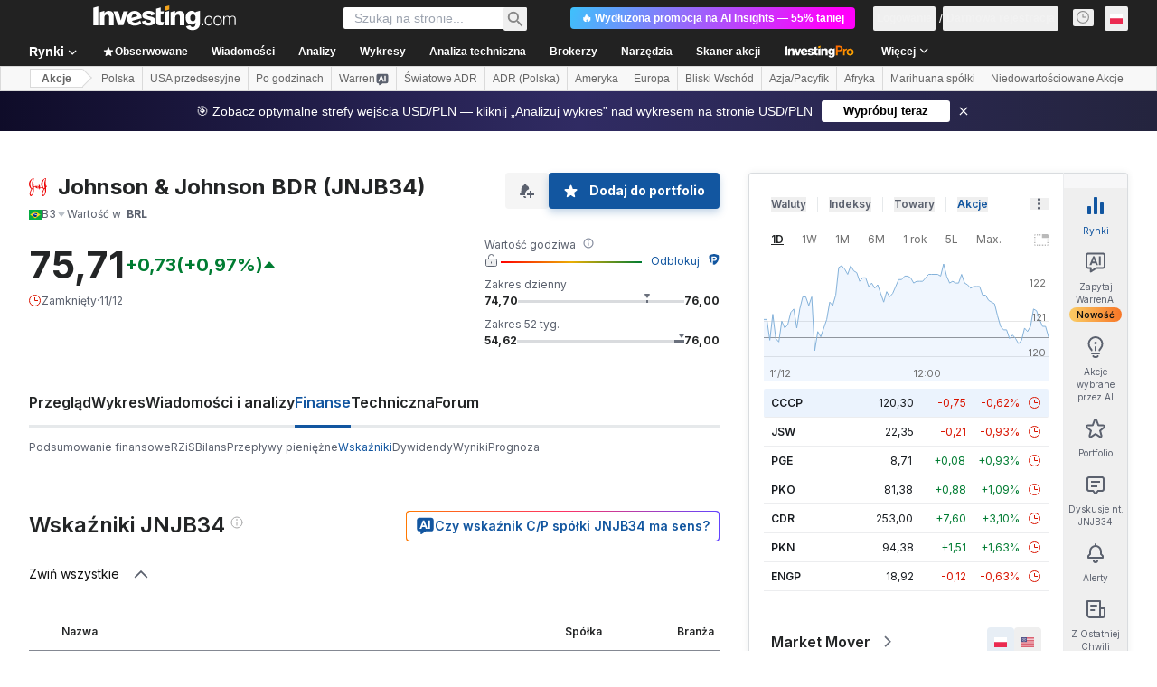

--- FILE ---
content_type: application/javascript
request_url: https://promos.investing.com/eu-a4flkt7l2b/z9gd/800129/pl.investing.com/jsonp/z?cb=1765501519222&dre=l&callback=jQuery112406529272165551152_1765501519163&_=1765501519164
body_size: 703
content:
jQuery112406529272165551152_1765501519163({"dre":"l","response":"[base64]","success":true});

--- FILE ---
content_type: application/javascript
request_url: https://cdn.investing.com/x/09e72d1/_next/static/chunks/pages/equities/cannabis-stocks-4f3632eeed146665.js
body_size: -276
content:
(self.webpackChunk_N_E=self.webpackChunk_N_E||[]).push([[6587,8832],{84527:(_,e,s)=>{"use strict";s.r(e),s.d(e,{__N_SSP:()=>t,default:()=>u});let n=s(41781).A;var t=!0;let u=n},98633:(_,e,s)=>{(window.__NEXT_P=window.__NEXT_P||[]).push(["/equities/cannabis-stocks",function(){return s(84527)}])}},_=>{_.O(0,[8992,4031,7830,5573,2933,58,3103,5059,1426,37,5540,1435,2198,3588,65,1781,6593,636,8792],()=>_(_.s=98633)),_N_E=_.O()}]);

--- FILE ---
content_type: image/svg+xml
request_url: https://cdn.investing.com/entities-logos/139677.svg
body_size: 713
content:
<svg xmlns="http://www.w3.org/2000/svg" version="1.2" viewBox="0 0 1779 1766"><path fill="#ec0303" fill-rule="evenodd" d="M244.7 95.6c69.8-51 150.8-102.3 241.2-93.5-2.1 65.8-19.5 129.8-27.5 194.9-33.8 211.5 2.5 424.7 24.6 635.3 98.5-56.2 214.2-80.5 326.9-67.6 70.5 7 137.3 36.7 190 83.9-8.8-55.6-39.6-102.9-67.5-150.4 34.2-16.6 67.8-40.3 106.6-42.9 23.6 25.4 34.5 59.7 40 93.3 8.7 53.3 14.1 107.2 15.2 161.2 62.8-13 126.7-18.7 190.8-20.3-14.5-37.5-35.2-72.2-47.7-110.5-34.1-101.8-42.3-212.5-21.8-318 27.6-139.7 111.2-264.4 219.7-354.8C1507.5 50.3 1592-4.3 1687.3 1c1.3 93.5-28.8 183.5-34.5 276.4-12 174.4 10 348.7 31.7 521.5 30.5-28.1 63-53.9 94.5-80.8V799c-28.2 27.5-60.7 50.8-85.2 81.8-2.9 45.9 3.5 91.9 4.3 137.8 12.9 157.6-8.4 317.6-59.9 466.9-29.7 83.7-66.7 168.4-130.7 231.7-35 35.8-87.8 59.6-137.6 42.9-57.1-20.4-81.9-84.3-87-140.2-16.6-193.5 60.8-381 162.7-541.4-42.9-39.3-75.9-88.2-118.6-127.4-76-24.6-157.1-.1-232.5 16.3-5.7 36.2-9.2 73.1-21.3 107.9-7.6 19.5-20.5 44.5-45.6 39.7-21.5-38.2-13.1-84-16.5-125.9-106.8 13.3-226.2 20.8-320.4-40.9-37.8-22.8-52.3-67.4-51.1-109.6-50.6 15.9-103 32.4-145.4 65.6-9.2 33.7 0 70.4-.5 105.2 10.8 183.2-11.7 370.9-84.1 540.6-32.6 71.6-70.9 145.8-137 192.1-36 26.3-87.4 31.7-126.7 9.5-33.3-19.8-52.4-56.7-61.2-93.3-16.7-68.9-9.4-140.8 2.7-209.8 19.3-106 53.5-210 106.7-304 13.2-23.8 29.2-46.2 39.4-71.5-46.2-53.2-97.6-102.4-135.5-162.4C30.7 810.4-1.3 689 1.1 568.8c-2.9-185.6 99.4-361.3 243.6-473.2Zm38.1 48.3C151.8 301.6 113 521.2 149.2 719.7c16.8 107 65.6 207.6 133.5 291.3 20.7-24.3 42.1-48 64.2-71.2-16.6-95.4-33.8-190.9-42.6-287.4-12.2-153.6 15.1-308.5 69.2-452.2 17-46.8 37.4-92.4 52.8-139.8-59.6-3-105.9 43.2-143.5 83.5Zm1161 59.3c-102.5 160.7-122.4 362.5-84.4 546.5 20.1 98 69.2 187.2 128.9 266.4 19-26.2 41.6-49.8 58.2-77.6-2.2-83.7-28.4-165.2-33.5-248.9-18.1-157.7 2.9-319.3 57.1-468.3 18.1-54.6 45.3-106.1 58.6-162.3-83.1 8.5-143.4 77.3-184.9 144.2ZM784.2 844.9c-21.7 21.5-3.5 56.8 21.4 66.5 59.5 27.4 129.3 27.6 192.3 13.4-33.5-40.1-76.8-73.7-128.5-85.9-27.7-6.5-60.5-12.2-85.2 6Zm-509.1 300c-71.2 125.6-119 268.5-116.3 414.1.4 41.1 19.8 97.3 69.6 95.7 62-7.1 95.8-69.2 117.2-121.2 61.3-162.5 43.6-340.8 16.4-508.4-34.5 35.6-61.5 77.5-86.9 119.8Zm1127.6 180c-29.8 84.1-49.5 175.3-34.8 264.5 5.3 34.1 31.7 71 70.6 64.7 60-10.9 91.7-71.5 112.6-123 59.1-160.8 44.2-336.9 15.2-502.4-69.4 89.4-124.8 189.9-163.6 296.2Z"/></svg>

--- FILE ---
content_type: application/javascript
request_url: https://cdn.investing.com/x/09e72d1/_next/static/chunks/65-944185528f8f50a8.js
body_size: 2443
content:
(self.webpackChunk_N_E=self.webpackChunk_N_E||[]).push([[65],{33989:(e,n,l)=>{"use strict";l.d(n,{d:()=>p});var t=l(37876);l(14232);var i=l(15039),a=l.n(i),r=l(5811),o=l(6567),s=l(99696),c=l(55563),d=l.n(c),u=l(66289);let m=e=>{let{breadcrumbs:n}=e,l=n.map((e,l)=>l===n.length-1?(0,t.jsx)(o.mk,{children:(0,t.jsx)("span",{children:e.title})},"".concat(e.title,"-").concat(l,"-headline")):(0,t.jsxs)("span",{className:d().link,children:[(0,t.jsx)(s.N,{className:"font-bold",href:e.href,children:e.title}),(0,t.jsx)(u.Dj,{icon:"chevron-right",className:"w-3.5"})]},"".concat(e.title,"-").concat(l,"-span")));return(0,t.jsx)("div",{className:a()("flex",d().breadcrumbs),children:l})};var _=l(31552);let p=(0,r.PA)(e=>{let{header:n,description:l,underline:i=!0,breadcrumbs:r,headlineSize:s,headlineType:c,hideDescTooltip:d,className:u,fontWeight:p,children:f}=e,h=s||"xlTo3xl",v=!d&&(0,t.jsx)("span",{className:"mr-0 inline-flex pl-1.5 sm:mx-1.5 sm:pl-0",children:(0,t.jsx)(_.D,{text:l})}),I=(0,t.jsxs)("div",{className:"flex justify-start",children:[(0,t.jsx)(o.mk,{size:h,fontWeight:p,className:"break-words",children:n}),v]});return"Headline2"===c&&(I=(0,t.jsxs)("div",{className:"flex justify-start",children:[(0,t.jsx)(o.t4,{size:h,fontWeight:p,className:"break-words",children:n}),v]})),(0,t.jsxs)("div",{className:a()("flex justify-between",{"mb-4 border-b border-[#E6E9EB] pb-3.5":i},u),children:[(0,t.jsx)("div",{className:"flex",children:r&&r.length>0?(0,t.jsx)(m,{breadcrumbs:r}):(0,t.jsx)(t.Fragment,{children:I})}),f]})})},38250:(e,n,l)=>{"use strict";l.d(n,{q:()=>b});var t=l(37876),i=l(14232),a=l(56829),r=l(16542),o=l(38395),s=l(11419),c=l(89099),d=l(79453);let u="continent",m="country",_=(e,n,l)=>{let t;if([d._o.EQUITIES,d._o.ADR_EQUITIES,d._o.QUOTE_EQUITIES].includes(l))t=(0,s.Cd)(e);else if([d._o.INDICES,d._o.INDICES_HUB].includes(l)){let n="-".concat(l),i=e.endsWith(n)?e.slice(0,-n.length):e;t=(0,s.Cd)(i)}if(t){let e=t;return n.find(n=>!n.isContinent&&n.id===e.id)}};function p(e,n){if([d._o.EQUITIES,d._o.ADR_EQUITIES].includes(n))return e.moreLink;if(n===d._o.INDICES_HUB&&(n=d._o.INDICES),n===d._o.INDICES){var l;let t=""===e.label?"world":e.label,i=null!=(l=s.NQ[t])?l:t;return"/".concat(n,"/").concat(i,"-").concat(n)}return"/"}var f=function(e){return e.marketOverview="_MarketOverview",e}({}),h=l(91019);function v(e,n,l){let t=(0,s.hj)(e.id);return{id:e.id,label:e.name,value:e.name,flag:e.flag,isContinent:!1,link:(e=>{let{countryData:n,countrySelectorType:l,country:t,urlPathPattern:i}=e,a={country:null==n?void 0:n.link},r=null!=i?i:"";for(let e in a)if(a[e]){let n=RegExp("\\[".concat(e,"\\]"),"g");r=r.replace(n,a[e])}switch(l){case d._o.EQUITIES:case d._o.QUOTE_EQUITIES:r=i?r:"/equities/".concat(null==n?void 0:n.link);break;case d._o.ADR_EQUITIES:r=t.link;break;case d._o.INDICES:case d._o.INDICES_HUB:let o=(null==n?void 0:n.indicesLink)||(null==n?void 0:n.link);r="/indices/".concat(o,"-indices");break;default:r="/"}return r})({countryData:t,countrySelectorType:n,country:e,urlPathPattern:l})}}let I="country",E=function(e){let n=arguments.length>1&&void 0!==arguments[1]&&arguments[1];if(!n)return null;let l=I,t="";if(e.isContinent){let n=(0,s.e7)(e.id||e.value);n&&(t=n.toLowerCase(),l="continent")}else{let n=(0,s.hj)(e.id||e.value);if(n){var i;t=null==(i=n.name)?void 0:i.toLowerCase()}}let a=new URL(window.location.href);a.searchParams.delete(I),a.searchParams.delete("continent"),a.searchParams.set(l,t),window.location.href=a.href},b=i.memo(e=>{let{type:n,urlPathPattern:l}=e,{dataStore:{countryStore:i,editionStore:b}}=(0,a.P)(),{t:x}=(0,r.A)(),{query:g}=(0,c.useRouter)(),j=((e,n,l,t)=>e===d._o.QUOTE_EQUITIES?function(e){let{dropdownCountries:n,countrySelectorType:l,urlPathPattern:t,t:i}=e,a=n.filter(e=>"_mini_portal_popular"!==e.name),r=[],o=[];return a.forEach((e,n)=>{let a=e.countries.map(e=>v(e,l,t)),s=h.A.isTranslationDefine(e.name)?i(e.name):e.name;o.push({id:n,label:s,value:e.name,flag:"",isContinent:!0,link:p(e,d._o.EQUITIES)}),a.length>0&&r.push({label:e.name,children:a})}),o.length>0&&r.push({label:i(f.marketOverview),children:o}),r}({dropdownCountries:n,countrySelectorType:e,t:l,urlPathPattern:t}):function(e){let{dropdownCountries:n,t:l,countrySelectorType:t,urlPathPattern:i}=e;return null==n?void 0:n.filter(e=>"_mini_portal_popular"!==e.name||t===d._o.ADR_EQUITIES).map((e,n)=>{let a=h.A.isTranslationDefine(e.name)?l(e.name):e.name,r=[];[d._o.ADR_EQUITIES,d._o.QUOTE_EQUITIES].includes(t)||r.push({id:n,label:a,value:e.name,flag:"",isContinent:!0,link:p(e,t)});let o=e.countries.map(e=>v(e,t,i));if(r.push(...o),t===d._o.ADR_EQUITIES&&"_mini_portal_popular"===e.name){let i=h.A.isTranslationDefine(e.moreLinkName)?l(e.moreLinkName):e.moreLinkName;r.push({id:n,label:i,value:e.name,flag:"",isContinent:!0,link:p(e,t)})}return{label:a,children:r}})}({dropdownCountries:n,countrySelectorType:e,t:l,urlPathPattern:t}))(n,i.dropdownCountries,x,l),k=i.getCountryIdByNameOrEdition(String(g[I]),b.edition.edition),y=((e,n,l,t)=>{let i=n.reduce((e,n)=>Array.isArray(n.children)?[...e,...n.children]:e,[]);if(e[u]){let n=((e,n)=>{let l=(0,s.YS)(e);return l?n.find(e=>e.isContinent&&e.id===Number(l)):void 0})(String(e[u]).toLowerCase(),i);if(n)return n}else if(e[m]){let n=_(String(e[m]).toLowerCase(),i,l);if(n)return n;if(!n&&t)return _(t.link,i,l)}return i[0]})(g,j,n,(0,s.hj)(k));return y&&i.setSelectedOption(y),(0,t.jsx)(o.v,{defaultValue:y,options:j,onChange:E})})},38395:(e,n,l)=>{"use strict";l.d(n,{v:()=>v});var t=l(67684),i=l(62701),a=l(37876),r=l(14232),o=l(15039),s=l.n(o),c=l(81142),d=l(88508),u=l.n(d),m=l(79663),_=l(35540),p=l(60997);let f=e=>{var n,l,o,d,_,f,h,v;let I=!!(null==e||null==(n=e.data)?void 0:n.isCrypto),E=!!(null==e||null==(l=e.data)?void 0:l.link),b=(0,a.jsxs)("span",{className:s()(u().option,u().optionItem),children:[(0,a.jsx)("span",{className:s()(u().icon,{[u()["cryptocurrency-icon"]]:I}),children:I?(0,a.jsx)(m._,{icon:null==e||null==(o=e.data)?void 0:o.flag}):(0,a.jsx)(c.A,{countryCode:null==e||null==(d=e.data)?void 0:d.flag,countryName:null==e||null==(_=e.data)?void 0:_.label})}),(0,a.jsx)("span",{children:null==e||null==(f=e.data)?void 0:f.label})]});return(0,r.createElement)(p.c,(0,i._)((0,t._)({},e),{key:(null==e||null==(h=e.data)?void 0:h.id)||(null==e||null==(v=e.data)?void 0:v.value)}),E?(0,a.jsx)("a",{href:e.data.link,children:b}):b)},h=e=>{var n,l,r,o,d;let _=null==e||null==(n=e.selectProps)?void 0:n.menuIsOpen,f=!!(null==e||null==(l=e.data)?void 0:l.isCrypto);return _?null:(0,a.jsx)(p.K,(0,i._)((0,t._)({},e),{children:(0,a.jsxs)("span",{className:s()(u().option,u()["selected-option"]),children:[(0,a.jsx)("span",{className:s()(u().icon,{[u()["cryptocurrency-icon"]]:f}),children:f?(0,a.jsx)(m._,{icon:null==e||null==(r=e.data)?void 0:r.flag}):(0,a.jsx)(c.A,{countryCode:null==e||null==(o=e.data)?void 0:o.flag,countryName:null==e||null==(d=e.data)?void 0:d.label})}),(0,a.jsx)("span",{className:s()(u()["selected-option"],{[u()["cryptocurrency-selected-option"]]:f}),children:e.data.label})]})}))},v=e=>{let{options:n,defaultValue:l,onChange:t}=e;return(0,a.jsx)(_.m,{instanceId:"flag-select",optionItemClassName:u().overrideOptionItem,searchable:!0,options:n,components:{Option:f,SingleValue:h},defaultValue:l,onChange:e=>{e&&t({id:e.id,label:e.label,value:e.value,flag:e.flag,isContinent:e.isContinent,link:e.link})}})}},52324:(e,n,l)=>{"use strict";l.d(n,{d:()=>t.d});var t=l(33989)},55563:e=>{e.exports={breadcrumbs:"breadcrumbs_breadcrumbs__n82hq",link:"breadcrumbs_link__Asi34"}},88508:e=>{e.exports={option:"flag-select_option__hWaZe",icon:"flag-select_icon__pXmDd","cryptocurrency-icon":"flag-select_cryptocurrency-icon__J0vlF","selected-option":"flag-select_selected-option__wD9HK","cryptocurrency-selected-option":"flag-select_cryptocurrency-selected-option__RyYJ6",optionItem:"flag-select_optionItem__nQAJ3",overrideOptionItem:"flag-select_overrideOptionItem__SlQJ7"}}}]);

--- FILE ---
content_type: application/javascript
request_url: https://cdn.investing.com/x/09e72d1/_next/static/chunks/4812-553391fdea482a23.js
body_size: 13304
content:
(self.webpackChunk_N_E=self.webpackChunk_N_E||[]).push([[4812],{5151:(e,t,r)=>{"use strict";r.d(t,{s:()=>d});var n=r(37876);r(14232);var a=r(56829),s=r(16542),l=r(50089),i=r(13610),o=r(8312);let c="/news/stock-market-news",d=()=>{var e;let{t}=(0,s.A)(),{dataStore:{newsStore:r}}=(0,a.P)();return(0,n.jsx)(i.A,{title:t(o.p.market_pre_market_title_news),itemLink:c,baseRoute:c,items:null==(e=r.news)?void 0:e.slice(0,l.YA)})}},8884:(e,t,r)=>{"use strict";r.d(t,{z:()=>x,_:()=>u});var n=r(37876),a=r(14232),s=r(15039),l=r.n(s),i=r(66289),o=r(33855);let c=e=>{let{className:t,children:r}=e,[s,c]=(0,a.useState)(!1);return(0,n.jsx)(n.Fragment,{children:s?null:(0,n.jsxs)("div",{"data-test":"instrument-warning",className:l()("flex items-center bg-inv-blue-200 py-1 pl-2 pr-1",t),children:[(0,n.jsx)("div",{className:"flex h-[1.375rem] w-[1.375rem] items-center justify-center rounded-full bg-white text-xl text-link",children:(0,n.jsx)(i.H3,{icon:i.Cq})}),(0,n.jsx)("div",{className:"ml-2 text-xs",children:(0,n.jsx)("span",{className:"pr-1",children:r})}),(0,n.jsx)(o.$,{className:"ml-auto",onClick:()=>{c(!0)},"data-test":"hide-not-active-banner",children:(0,n.jsx)(i.Dj,{icon:"close",className:"w-2.5 text-inv-grey-650"})})]})})};var d=r(16542),m=function(e){return e.preMarketClosed="_pre_market_closed",e.after_hours_closed="_after_hours_closed",e}({}),u=function(e){return e.preMarket="preMarket",e.afterHours="afterHours",e}({});let x=e=>{let{type:t}=e,{t:r}=(0,d.A)();return(0,n.jsx)("div",{className:"mb-6 md:mb-8",children:(0,n.jsx)(c,{children:r("preMarket"===t?m.preMarketClosed:m.after_hours_closed)})})}},11328:(e,t,r)=>{"use strict";r.d(t,{u:()=>h});var n,a=r(67684),s=r(62701),l=r(37876),i=r(15039),o=r.n(i),c=r(91019),d=r(14232);function m(){return(m=Object.assign?Object.assign.bind():function(e){for(var t=1;t<arguments.length;t++){var r=arguments[t];for(var n in r)({}).hasOwnProperty.call(r,n)&&(e[n]=r[n])}return e}).apply(null,arguments)}let u=function(e){return d.createElement("svg",m({xmlns:"http://www.w3.org/2000/svg",width:16,height:16,fill:"none",viewBox:"0 0 16 16"},e),n||(n=d.createElement("path",{stroke:"#5B616E",strokeWidth:2,d:"M14 5l-6 6-6-6"})))};var x=r(66850),p=r(74018);let h=e=>{var t,r;let{id:n,title:i,isSelected:d,hideInMobile:m,items:h,mainTabLink:f,onClick:v,onClickItem:g,showArrow:b}=e,_=(null==h?void 0:h.length)>0,w=((null==(t=h[0])?void 0:t.noLink)?"":null==(r=h[0])?void 0:r.url)||f;return(0,l.jsxs)("li",{className:o()("group relative -mb-0.75 cursor-pointer whitespace-nowrap border-b-3 border-t-3 border-transparent py-3.25 text-base/6 font-semibold",d?"border-b-[#1256a0] text-link":"hover:text-link",{"hidden sm:inline":m}),onClick:()=>v&&v(n),"data-test":c.A.joinSpacesWithHyphens(i),children:[d||!w?(0,l.jsxs)("div",{className:"flex flex-row gap-1.5",children:[(0,l.jsx)("span",{children:i}),b&&(0,l.jsx)(u,{className:"mt-1"})]}):(0,l.jsx)(x.o,{href:w,children:i}),(0,l.jsx)("ul",{className:o()("absolute -left-12 top-full z-4 hidden rounded border border-[#b5b8bb] bg-white py-1.5 shadow-secondary rtl:text-left",{"md:group-hover:block":!d},{"!hidden":!_}),"data-test":"main-menu-popup",children:null==h?void 0:h.map((e,t)=>(0,l.jsx)("li",{className:"hover:bg-[#0a69e514] hover:underline",children:(0,l.jsx)(p.O,(0,s._)((0,a._)({},e.url&&!(null==e?void 0:e.noLink)&&{href:e.url}),{className:"block px-4 py-1.5 text-sm font-normal leading-5 !text-link","data-test":c.A.joinSpacesWithHyphens(e.name),onClick:()=>g&&g(e.id),children:e.name}))},t))})]})}},16175:(e,t,r)=>{"use strict";r.d(t,{p:()=>n});var n=function(e){return e.unitedStatesStocks="_market_pre_market_button_us_stocks",e.dowJones="_market_pre_market_button_dow_jones",e.sp500="_market_pre_market_button_sp500",e.nasdaq="_market_pre_market_button_nasdaq",e.nasdaq100="_market_pre_market_button_nasdaq100",e}({})},21027:(e,t,r)=>{"use strict";r.d(t,{W:()=>i});var n=r(14232),a=r(9288),s=r(91019);let l={number:function(){let e=arguments.length>0&&void 0!==arguments[0]?arguments[0]:"";if("string"!=typeof e)return e;{let t=+e.replace(/,/g,"");return Number.isNaN(t)?0:t}},text:e=>e,dir:e=>({strong_sell:0,sell:1,neutral:2,buy:3,strong_buy:4,"":5})[e],bigNumber:function(){let e=arguments.length>0&&void 0!==arguments[0]?arguments[0]:"";return s.A.bigNumberToRealNumber(e)||0},volume:function(){let e=arguments.length>0&&void 0!==arguments[0]?arguments[0]:"";if("string"!=typeof e)return e;{let t=parseFloat(e);return e.includes("M")?1e6*t:e.includes("K")?1e3*t:e.includes("B")?1e9*t:t}}},i=e=>{let[t,r]=(0,n.useState)(null);return{makeSorter:function(t){let n=arguments.length>1&&void 0!==arguments[1]?arguments[1]:"number";return function(a){let s=arguments.length>1&&void 0!==arguments[1]&&arguments[1];e&&e(t,a,l[n],s),r({key:t,order:a,isDefaultOrder:!1})}},columnSortState:e=>t&&t.key===e?t.order:a.x.NONE,clearSortingState:()=>r(null)}}},21953:(e,t,r)=>{"use strict";r.d(t,{D:()=>i});var n=r(37876);r(14232);var a=r(55576),s=r(15039),l=r.n(s);let i=e=>{let{children:t,text:r}=e;return(0,n.jsxs)("span",{className:"group relative",children:[t,(0,n.jsxs)("span",{className:"invisible md:group-hover:visible",children:[(0,n.jsx)("span",{className:"absolute left-[23px] top-[-13px] z-15",children:(0,n.jsx)(a.A,{})}),(0,n.jsx)("div",{className:l()("absolute flex w-[360px] max-w-[250px] flex-col items-center gap-3 rounded border border-solid border-[#B5B8BB] p-5 sm:max-w-none","sans-v2 bottom-[26px] left-[-146px] z-15 bg-white text-sm font-normal leading-5 text-gray-900 shadow-info"),children:r})]})]})}},25250:(e,t,r)=>{"use strict";r.d(t,{S:()=>i});var n=r(37876);r(14232);var a=r(16542),s=function(e){return e.contribute="_contribute",e}({}),l=r(74018);let i=()=>{let{t:e}=(0,a.A)();return(0,n.jsx)(l.O,{href:"/members-admin/content-analysis-add",children:(0,n.jsxs)("div",{className:"hidden h-8 items-center justify-center gap-2 rounded border border-inv-blue-500 bg-white py-1.5 pl-3 pr-4 md:inline-flex",children:[(0,n.jsx)("div",{className:"relative h-4 w-4 rounded-sm",children:(0,n.jsx)("svg",{className:"rtl:scale-x-[-1]",width:"16",height:"16",viewBox:"0 0 16 16",fill:"none",xmlns:"http://www.w3.org/2000/svg",children:(0,n.jsx)("g",{id:"16 px Icon",children:(0,n.jsx)("path",{id:"Vector",d:"M1 8H13M13 8L7 14M13 8L7 2",stroke:"#1256A0","stroke-width":"2"})})})}),(0,n.jsx)("div",{className:"text-center font-sans-v2 text-sm font-bold leading-tight text-link",children:e(s.contribute)})]})})}},27287:(e,t,r)=>{"use strict";r.d(t,{A:()=>P,w:()=>j});var n=r(37876);r(14232);var a=r(56829),s=r(67684),l=r(62701),i=r(71853),o=r(44423),c=r(16542),d=r(45800),m=r(35589),u=r(90512),x=r(15039),p=r.n(x),h=r(97654),f=r(5916),v=r(21136),g=r(12406),b=r(87087),_=r(99696);let w=(e,t)=>{if(!e)return e;let r=RegExp("[^0-9]$"),n="";return r.test(e)&&(n=e.slice(-1),e=e.slice(0,-1)),t.formatNumberToLocalString(Number(e.replace(",","")))+n},y=e=>{let{calendar:t,className:r,withShowMoreLink:a,edition:x,lang:y}=e,j=(0,b.t)(),k=(0,i.B)(),{t:N}=(0,c.A)();return(0,n.jsxs)("div",{className:p()("mt-4 flex flex-col",r),children:[(0,n.jsxs)("div",{className:"mb-8 flex flex-col md:flex-row md:justify-between",children:[(0,n.jsx)(h.v,{href:u.s3,title:N(v.p.title),titleTest:"economic-calendar-title",className:"mb-4 !text-3xl md:mb-0"}),(0,n.jsx)("div",{className:"flex items-center md:justify-end",children:j&&(0,n.jsx)(f.p,{useTimezone:!0,className:"!text-secondary"})})]}),(0,n.jsx)("div",{className:"w-full overflow-x-auto",children:(0,n.jsxs)(o.XI,{className:"w-full",border:!1,mobileBasic:!0,children:[(0,n.jsx)(d.E,{}),(0,n.jsx)(o.BF,{children:t.economicDays.map(e=>(0,n.jsx)(m.wn,{date:e.date,edition:x,lang:y,events:((e,t)=>null==e?void 0:e.map(e=>new g.A((0,l._)((0,s._)({},e),{actual:w(e.actual,t),previous:w(e.previous,t),forecast:w(e.forecast,t)}))))(e.events,k),eventType:u.Bx.PAST_EVENT},e.date))})]})}),a&&(0,n.jsx)("div",{className:"mt-5 flex w-full flex-row justify-end",children:(0,n.jsx)(_.N,{href:u.s3,className:"font-semibold",children:N(v.p.show_all_events)})})]})},j=e=>{var t,r;let{className:s,withShowMoreLink:l}=e,{dataStore:{tradingCalendarStore:{calendar:i},editionStore:{edition:o}}}=(0,a.P)();return(null!=(r=null==i||null==(t=i.economicDays)?void 0:t.length)?r:0)<1?null:(0,n.jsx)(y,{calendar:i,className:s,withShowMoreLink:l,edition:o.edition,lang:o.lang})};var k=r(34688),N=r(28783),A=r(70513);let E=e=>{let{data:t,handleClickItem:r}=e,a=(0,k.A)(),{t:s}=(0,c.A)(),l=a.parser.getTodayDateByFormat(),{onHpComponentClick:i}=(0,A.A)();return(0,n.jsxs)("div",{className:"w-full",children:[(0,n.jsx)("div",{className:"w-full overflow-x-auto",children:(0,n.jsxs)(o.XI,{className:"w-full",border:!1,mobileBasic:!0,children:[(0,n.jsx)(d.E,{}),(0,n.jsxs)(o.BF,{children:[(0,n.jsx)(m.wn,{customTitle:"".concat(s(v.p.holidays)," - ").concat(l),events:null==t?void 0:t.holidays,eventType:u.Bx.HOLIDAY,handleClick:r}),(0,n.jsx)(m.wn,{customTitle:s(v.p.upcoming_key_economic_events),events:null==t?void 0:t.futureEvents,eventType:u.Bx.FUTURE_EVENT,handleClick:r}),(0,n.jsx)(m.wn,{customTitle:s(v.p.recently_released_key_economic_events),events:null==t?void 0:t.pastEvents,eventType:u.Bx.PAST_EVENT,handleClick:r})]})]})}),(0,n.jsx)("div",{className:"mt-5 flex w-full flex-row justify-end",children:(0,n.jsx)(_.N,{onClick:()=>i(N.Og.CALENDARS,N.Og.SHOW_MORE_HYPERLINK),href:u.s3,className:"font-semibold",children:s(v.p.show_all_events)})})]})},P=e=>{let{handleClickItem:t}=e,{dataStore:{marketEventStore:r}}=(0,a.P)();return(0,n.jsx)(n.Fragment,{children:(0,n.jsx)(E,{handleClickItem:t,data:r.economicCalendarEvents})})}},29855:(e,t,r)=>{"use strict";r.d(t,{L:()=>d});var n=r(37876);r(14232);var a=r(56829),s=r(16542),l=r(50089),i=r(50834),o=r(8312);let c="/analysis/stock-markets",d=()=>{var e;let{t}=(0,s.A)(),{dataStore:{analysisStore:r}}=(0,a.P)();return(0,n.jsx)(i.A,{title:t(o.p.market_pre_market_title_analysis_opinion),itemLink:c,baseRoute:c,items:null==(e=r.analysis)?void 0:e.slice(0,l.nP)})}},30499:(e,t,r)=>{"use strict";r.d(t,{cn:()=>l});var n=r(15039),a=r.n(n),s=r(29573);function l(){for(var e=arguments.length,t=Array(e),r=0;r<e;r++)t[r]=arguments[r];return(0,s.QP)(a()(...t))}},33989:(e,t,r)=>{"use strict";r.d(t,{d:()=>p});var n=r(37876);r(14232);var a=r(15039),s=r.n(a),l=r(5811),i=r(6567),o=r(99696),c=r(55563),d=r.n(c),m=r(66289);let u=e=>{let{breadcrumbs:t}=e,r=t.map((e,r)=>r===t.length-1?(0,n.jsx)(i.mk,{children:(0,n.jsx)("span",{children:e.title})},"".concat(e.title,"-").concat(r,"-headline")):(0,n.jsxs)("span",{className:d().link,children:[(0,n.jsx)(o.N,{className:"font-bold",href:e.href,children:e.title}),(0,n.jsx)(m.Dj,{icon:"chevron-right",className:"w-3.5"})]},"".concat(e.title,"-").concat(r,"-span")));return(0,n.jsx)("div",{className:s()("flex",d().breadcrumbs),children:r})};var x=r(31552);let p=(0,l.PA)(e=>{let{header:t,description:r,underline:a=!0,breadcrumbs:l,headlineSize:o,headlineType:c,hideDescTooltip:d,className:m,fontWeight:p,children:h}=e,f=o||"xlTo3xl",v=!d&&(0,n.jsx)("span",{className:"mr-0 inline-flex pl-1.5 sm:mx-1.5 sm:pl-0",children:(0,n.jsx)(x.D,{text:r})}),g=(0,n.jsxs)("div",{className:"flex justify-start",children:[(0,n.jsx)(i.mk,{size:f,fontWeight:p,className:"break-words",children:t}),v]});return"Headline2"===c&&(g=(0,n.jsxs)("div",{className:"flex justify-start",children:[(0,n.jsx)(i.t4,{size:f,fontWeight:p,className:"break-words",children:t}),v]})),(0,n.jsxs)("div",{className:s()("flex justify-between",{"mb-4 border-b border-[#E6E9EB] pb-3.5":a},m),children:[(0,n.jsx)("div",{className:"flex",children:l&&l.length>0?(0,n.jsx)(u,{breadcrumbs:l}):(0,n.jsx)(n.Fragment,{children:g})}),h]})})},35203:(e,t,r)=>{"use strict";r.d(t,{V:()=>v});var n=r(37876),a=r(14232),s=r(15039),l=r.n(s),i=r(5811),o=r(60845),c=r(16542);let d=()=>{let{t:e}=(0,c.A)();return(0,n.jsx)("thead",{className:"relative after:absolute after:bottom-0 after:left-0 after:right-0 after:h-px after:bg-[#ECEDEF]",children:(0,n.jsxs)("tr",{children:[(0,n.jsx)("th",{className:"pb-3 pr-3 pt-0 text-left font-semibold",children:e(o.p.name)}),(0,n.jsx)("th",{className:"pb-3 pl-3 pt-0 text-right font-semibold",children:e(o.p.price)})]})})};var m=r(37549),u=r(81142),x=r(82541),p=r(66850);let h=a.memo(e=>{let{data:t}=e,r=0!==t.blink?t.blink>0?"bg-positive-light":"bg-negative-light":"";return(0,n.jsxs)("tr",{className:"relative after:absolute after:bottom-0 after:left-0 after:right-0 after:h-px after:bg-[#ECEDEF] hover:bg-secondary",children:[(0,n.jsx)("td",{className:"max-w-[120px] whitespace-nowrap py-3 pr-3",children:(0,n.jsxs)(p.o,{href:t.name.url,"data-test":"gainers-losers-url",children:[(0,n.jsxs)("div",{className:"flex items-center",children:[(0,n.jsx)(u.A,{className:"min-w-[14px]",countryCode:t.flag.code,"aria-hidden":"true"}),(0,n.jsx)("span",{className:"ml-1.5 overflow-hidden text-ellipsis font-semibold hover:text-link hover:underline",children:t.symbol})]}),(0,n.jsx)("div",{className:"mt-1 overflow-hidden text-ellipsis text-secondary hover:text-link hover:underline","data-test":"gainers-losers-label",children:t.name.label})]})}),(0,n.jsxs)("td",{className:"py-3 pl-[30px] text-right rtl:soft-ltr",children:[(0,n.jsx)(i.nu,{children:()=>(0,n.jsx)("span",{className:l()(r,"font-semibold"),"data-test":"gainers-losers-last",children:t.last})}),(0,n.jsx)(i.nu,{children:()=>(0,n.jsxs)("span",{className:"flex items-center gap-1 ltr:justify-end rtl:justify-start","data-test":"gainers-losers-change",children:[(0,n.jsx)(x.A,{localizedChange:t.localizedChange,changeAsNumber:t.changeAsNumber,precision:t.precision.change,isMobile:!0,numberFormatted:!0}),(0,n.jsx)(m.A,{localizedChangePercent:t.localizedChangePercent,changePercentAsNumber:t.changePercentAsNumber,precision:t.precision.changePercent,isMobile:!0,isGainersLoosers:!0,numberFormatted:!0})]})})]})]})}),f=e=>{let{data:t}=e;return(0,n.jsx)("div",{className:"flex flex-col items-center overflow-x-auto p-0",children:(0,n.jsxs)("table",{className:l()("w-full text-xs leading-4"),children:[(0,n.jsx)(d,{}),(0,n.jsx)("tbody",{children:null==t?void 0:t.map(e=>(0,n.jsx)(h,{data:e},e.instrumentId))})]})})},v=(0,i.PA)(e=>{let{data:t,title:r,dataTest:a,className:s}=e;return(0,n.jsxs)("div",{className:l()(s,"flex flex-col gap-5 md:w-1/2"),"data-test":a,children:[(0,n.jsx)("h2",{className:"text-base font-bold leading-6 text-v2-black sm:text-xl sm:leading-8",children:r}),(0,n.jsx)(f,{data:t})]})})},37549:(e,t,r)=>{"use strict";r.d(t,{A:()=>i});var n=r(37876),a=r(15039),s=r.n(a),l=r(44242);r(14232);let i=e=>{let{isMobile:t,localizedChangePercent:r,changePercentAsNumber:a,precision:i,isGainersLoosers:o,className:c,numberFormatted:d=!1}=e,m=d?(0,l.a)(r,a):(0,l.e)(r,a,i,"%");return(0,n.jsx)("span",{dir:"ltr",className:s()("block","font-semibold",c,t?"mt-1":"",0===a?"text-inv-grey-700":a<0?"text-negative-main":"text-positive-main",o?"before:content-['('] after:content-[')']":""),children:m})}},43180:(e,t,r)=>{"use strict";r.d(t,{d:()=>B,A:()=>F});var n,a,s,l=r(37876),i=r(14232),o=r(54374),c=r(44423),d=function(e){return e.name="_Name",e.symbol="_instr_symbol",e.last="_fp_last",e.change="_fp_change",e.change_percent="_fp_change_percent",e.volume="_cross_rates_tool_Indices_vol",e.time="_Time",e.price="_Price",e.upside="_invpro_upside",e.downside="_invpro_downside",e.upsideTooltip="_invpro_tooltip_metric_fair_value_upside",e}({}),m=r(21027),u=r(16542),x=r(15039),p=r.n(x),h=r(88510),f=r.n(h);let v="label",g="changePercent",b="time",_="volume",w=i.memo(e=>{let{sortHandler:t}=e,{columnSortState:r,makeSorter:n}=(0,m.W)(t),{t:a}=(0,u.A)(),s="!text-gray-900 font-semibold !text-xs leading-4 tracking-[0.2px] rtl:text-right w-[13%]";return(0,l.jsx)("thead",{className:"relative border-collapse",children:(0,l.jsxs)("tr",{className:p()("relative h-[41px] after:absolute after:bottom-0 after:left-0 after:right-0 after:h-px after:bg-[#ECEDEF] hover:bg-secondary",f()["most-active-header"]),children:[(0,l.jsx)(c.M_,{className:"sticky left-0 min-w-[142px] bg-white text-left !text-xs font-semibold leading-4 !text-gray-900 sm:pl-1.5 sm:pr-4 md:bg-inherit",label:a(d.name),align:"start",sortOrder:r(v),sortHandler:n(v,"text"),labelClassName:"!text-gray-900"}),(0,l.jsx)(c.M_,{className:"".concat(s," hidden px-4 !text-right sm:table-cell rtl:text-right"),label:a(d.symbol),align:"start",wrapperClassName:"!block",labelClassName:"!text-gray-900"}),(0,l.jsx)(c.M_,{className:"".concat(s," hidden px-4 !text-right sm:table-cell rtl:text-right"),label:a(d.last),wrapperClassName:"!block",labelClassName:"!text-gray-900"}),(0,l.jsx)(c.M_,{className:"".concat(s," hidden px-4 !text-right sm:table-cell rtl:text-right"),label:a(d.change),wrapperClassName:"!block",labelClassName:"!text-gray-900"}),(0,l.jsx)(c.M_,{className:"".concat(s," hidden px-4 !text-right sm:table-cell rtl:text-right"),label:a(d.change_percent),sortOrder:r(g),sortHandler:n(g,"number"),wrapperClassName:"!block sm:!inline-flex",labelClassName:"!text-gray-900",sortIconPosition:"left"}),(0,l.jsx)(c.M_,{className:"".concat(s," hidden px-4 !text-right sm:table-cell rtl:text-right"),label:a(d.volume),sortOrder:r(_),sortHandler:n(_,"number"),wrapperClassName:"!block sm:!inline-flex",labelClassName:"!text-gray-900",sortIconPosition:"left"}),(0,l.jsx)(c.M_,{className:"".concat(s," hidden pl-4 !text-right sm:table-cell rtl:text-right"),label:a(d.upside),wrapperClassName:"!block sm:!inline-flex",labelClassName:"!text-gray-900",investingProIndicator:!0,proTooltip:a(d.upsideTooltip),tooltipView:"pro"}),(0,l.jsx)(c.M_,{className:"".concat(s," hidden pl-4 !text-right sm:table-cell rtl:text-right"),label:a(d.time),sortOrder:r(b),sortHandler:n(b,"text"),wrapperClassName:"!block sm:!inline-flex",labelClassName:"!text-gray-900",sortIconPosition:"left"}),(0,l.jsx)(c.M_,{className:"!px-0 !text-right !text-xs sm:hidden rtl:text-right",label:a(d.price),wrapperClassName:"!block",labelClassName:"!text-gray-900"})]})})});var y=r(5811),j=r(91019),k=r(2648),N=r(34688),A=r(81142),E=r(37549),P=r(82541),I=r(51898),C=r(64370);function S(){return(S=Object.assign?Object.assign.bind():function(e){for(var t=1;t<arguments.length;t++){var r=arguments[t];for(var n in r)({}).hasOwnProperty.call(r,n)&&(e[n]=r[n])}return e}).apply(null,arguments)}let H=function(e){return i.createElement("svg",S({width:14,height:14,viewBox:"0 0 14 14",fill:"none",xmlns:"http://www.w3.org/2000/svg"},e),n||(n=i.createElement("path",{d:"M10.5 5.5v-2a3 3 0 00-3-3v0a3 3 0 00-3 3v2",stroke:"#FF7901",strokeLinecap:"round",strokeLinejoin:"round"})),a||(a=i.createElement("path",{d:"M1.5 7.75c0-.699 0-1.048.114-1.324a1.5 1.5 0 01.812-.812C2.702 5.5 3.051 5.5 3.75 5.5h7.5c.699 0 1.048 0 1.324.114a1.5 1.5 0 01.812.812c.114.276.114.625.114 1.324v3.5c0 .699 0 1.048-.114 1.324a1.5 1.5 0 01-.812.812c-.276.114-.625.114-1.324.114h-7.5c-.699 0-1.048 0-1.324-.114a1.5 1.5 0 01-.812-.812c-.114-.276-.114-.625-.114-1.324v-3.5z",fill:"#FF7901",fillOpacity:.1,stroke:"#FF7901",strokeLinecap:"round",strokeLinejoin:"round"})),s||(s=i.createElement("path",{d:"M7.5 8.5v2",stroke:"#FF7901"})))};var q=r(77229),O=r(56829);let R=i.memo(e=>{let{row:t,upside:r,isLoadingUpside:n,hasProBenefits:a,onUpsideClick:s}=e,{parser:i}=(0,N.A)(),{dataStore:{editionStore:o}}=(0,O.P)(),d=(0,I.Z)(r||0);return(0,l.jsxs)(c.Hj,{className:p()("relative h-[41px] after:absolute after:bottom-0 after:left-0 after:right-0 after:h-px after:bg-[#ECEDEF] hover:bg-secondary",f()["most-active-header"]),children:[(0,l.jsx)(y.nu,{children:()=>{var e;return(0,l.jsxs)("td",{className:"sticky left-0 min-w-[142px] max-w-[200px] overflow-hidden text-ellipsis whitespace-nowrap bg-white py-2 text-left align-middle text-sm font-semibold leading-5 text-gray-900 sm:max-w-[240px] sm:py-0 sm:pl-1.5 sm:pr-4 md:bg-inherit",children:[(0,l.jsxs)("a",{title:t.name.title,href:t.name.url,children:[(0,l.jsx)(A.A,{className:"min-w-[14px]",countryCode:t.flag.code,"aria-hidden":"true"}),(0,l.jsx)("span",{className:"ml-1.5 max-w-[200px] overflow-hidden text-ellipsis font-semibold hover:text-link hover:underline sm:max-w-[240px]",children:t.shortName||t.label}),(0,l.jsx)("div",{className:"block overflow-hidden text-ellipsis pt-2 font-normal text-gray-900 hover:text-link hover:underline sm:hidden",children:null==t?void 0:t.symbol})]}),(null==t||null==(e=t.name)?void 0:e.derived)&&(0,l.jsx)("span",{className:"ml-[3px] rounded-sm border border-current px-[3px] py-[1px] align-top text-[0.4375rem] uppercase tracking-[0.5px] text-inv-grey-500 md:hidden",children:"derived"})]})}}),(0,l.jsx)(c.nA,{align:"start",className:"hidden px-4 text-right sm:table-cell",children:null==t?void 0:t.symbol}),(0,l.jsx)(y.nu,{children:()=>(0,l.jsx)(k.jV,{className:"hidden px-4 sm:table-cell sm:text-right sm:rtl:text-right",blink:t.blink,children:t.last})}),(0,l.jsx)(y.nu,{children:()=>(0,l.jsx)(k.ft,{className:p()("hidden px-4 font-semibold sm:table-cell sm:text-right sm:rtl:text-right",(0,I.Z)(t.changeAsNumber)),formattedValue:t.localizedChange,value:j.A.formatStringToNumber(t.change),precision:t.precision.change})}),(0,l.jsx)(y.nu,{children:()=>(0,l.jsx)(k.q5,{className:p()("hidden px-4 font-semibold sm:table-cell sm:text-right sm:rtl:text-right",(0,I.Z)(t.changePercentAsNumber)),value:t.changePercentAsNumber,formattedValue:t.localizedChangePercent,precision:t.precision.changePercent,numberFormatted:!0})}),(0,l.jsx)(y.nu,{children:()=>(0,l.jsx)(c.NR,{className:"hidden px-4 sm:table-cell sm:text-right sm:rtl:text-right",children:t.volumeAbbreviated})}),a?(0,l.jsx)(y.nu,{children:()=>(0,l.jsx)(c.nA,{align:"start",className:p()("hidden max-w-[140px] pl-4 text-right font-semibold leading-5 sm:table-cell rtl:soft-ltr",d),children:n?(0,l.jsx)(C.y,{className:"m-auto mr-[25px] h-4 w-4"}):r?"".concat((0,q.YT)(r,o.edition.edition,q.jG.PERCENT,2)):void 0})}):(0,l.jsx)(c.nA,{className:"hidden max-w-[140px] pl-4 text-right font-semibold leading-5 sm:table-cell",children:(0,l.jsxs)("a",{className:"flex cursor-pointer items-center justify-end gap-1.5",onClick:s,target:"_blank",children:[(0,l.jsx)("span",{className:"text-xs font-semibold leading-5 text-primary blur-[7px]",children:"+7.8%"}),(0,l.jsx)("span",{className:"h-[14px] w-[14px]",children:(0,l.jsx)(H,{className:"h-[14px] w-[14px]"})})]})}),(0,l.jsx)(y.nu,{children:()=>(0,l.jsx)(k.Ml,{className:"hidden pl-4 sm:table-cell sm:text-right sm:rtl:text-right",timestamp:t.time&&!isNaN(t.time)?i.getShortDate(1e3*t.time):""})}),(0,l.jsxs)(c.nA,{className:"table-cell !px-0 !py-2 pl-[30px] text-right sm:hidden rtl:soft-ltr",children:[(0,l.jsx)(y.nu,{children:()=>(0,l.jsx)("span",{className:p()("font-semibold"),"data-test":"most-active-last",children:t.last})}),(0,l.jsx)(y.nu,{children:()=>(0,l.jsxs)("span",{className:"flex items-center gap-1 ltr:justify-end rtl:justify-start","data-test":"most-active-change",children:[(0,l.jsx)(P.A,{localizedChange:t.localizedChange,changeAsNumber:t.changeAsNumber,precision:t.precision.change,isMobile:!0,numberFormatted:!0}),(0,l.jsx)(E.A,{localizedChangePercent:t.localizedChangePercent,changePercentAsNumber:t.changePercentAsNumber,precision:t.precision.changePercent,isMobile:!0,isGainersLoosers:!0,numberFormatted:!0})]})})]})]})});var T=r(28783),B=function(e){return e.PRE_MARKET="pre_market",e.AFTER_HOURS="after_hours",e}({});let F=e=>{let{rows:t,sortHandler:r,fairValueData:n,isLoadingUpside:a,hasProBenefits:s,extendedHoursType:c}=e,d=(0,i.useRef)(null),m=(0,i.useRef)(null),{onUpsideClickEvent:u}={onUpsideClickEvent:e=>{(0,T.sF)(T.mO.GTM_GENERIC_EVENT,{event_name:"click_on_investing_pro_premium_hook",referral_component:"".concat(e,"_pro_field_upside")})}},x=()=>{u(c);let e="/pro/pricing?entry=".concat(c);window.open(e,"_blank")};return(0,l.jsxs)("div",{className:"relative w-full",ref:d,children:[(0,l.jsx)("div",{className:"relative flex w-full flex-col items-start self-stretch overflow-x-auto no-scrollbar",ref:m,children:(0,l.jsxs)("table",{"data-test":"most-active-stocks-table",className:"freeze-column-w-1 w-full border-collapse overflow-x-auto text-gray-900",children:[(0,l.jsx)(w,{sortHandler:r}),(0,l.jsx)("tbody",{children:null==t?void 0:t.map(e=>{var t;let r=null==n||null==(t=n.find(t=>t.pair_id===String(e.instrumentId)))?void 0:t.upside;return(0,l.jsx)(R,{row:e,upside:r,isLoadingUpside:a,hasProBenefits:s,onUpsideClick:x},e.instrumentId)})})]})}),(0,l.jsx)(o.A,{containerRef:d,scrollableContainerRef:m,startWithColumnNumber:2})]})}},50834:(e,t,r)=>{"use strict";r.d(t,{A:()=>b});var n=r(37876);r(14232);var a=r(5811),s=r(15039),l=r.n(s),i=r(61604),o=r.n(i),c=r(6567),d=r(97654),m=r(2565),u=r(56756),x=r(50089),p=r(8312),h=r(16542),f=r(53797),v=r(31552),g=r(25250);let b=(0,a.PA)(e=>{let{instrumentName:t,title:r,titleDefine:a,baseRoute:s,itemLink:i,items:b,isTitlePlain:_,descriptionFront:w,isH1Title:y,withContributeButton:j=!1}=e,{t:k}=(0,h.A)(),N=i||(0,f.a)(s,x.rU),A=function(e,t,r,n,a){return e?n(e):t||n(a.equities_analysis_opinion_h3,{SYMBOL:r})}(a,r,t,k,p.p);return b&&b.length>0?(0,n.jsxs)("div",{"data-test":"analysis-container",className:l()(o()["articles-container"],"mdMax:px-3","mb-12"),children:[(0,n.jsxs)("div",{className:"flex w-full justify-between",children:[(0,n.jsxs)("div",{className:"flex justify-start",children:[_?y?(0,n.jsx)(c.mk,{className:l()("mb-3.5 flex gap-1.5 text-[1.25rem] !font-bold leading-7 lg:text-[1.5rem] lg:leading-8"),children:(0,n.jsx)("span",{children:A})}):(0,n.jsx)(c.t4,{className:l()("mb-3.5 flex gap-1.5 text-[1.25rem] !font-bold leading-7 lg:text-[1.5rem] lg:leading-8"),children:(0,n.jsx)("span",{children:A})}):(0,n.jsx)(d.v,{href:N,title:A,titleTest:"link-analysis",className:"mb-3.5 text-xl sm:text-3xl"}),w&&(0,n.jsx)("span",{className:"mr-0 flex pl-2.5 sm:mx-1.5 sm:pl-0",children:(0,n.jsx)(v.D,{text:w})})]}),j?(0,n.jsx)("div",{children:(0,n.jsx)(g.S,{})}):null]}),(0,n.jsx)(m.B,{"data-test":"analysis-list",children:b.map(e=>(0,n.jsx)(m.c,{className:"!mt-0 border-t border-solid border-[#E6E9EB] py-6",children:(0,n.jsx)(u.A,{isAnalysis:!0,title:e.title,articlePath:e.link,imagePath:e.imageHref,provider:e.provider,frontWriterLink:e.front_writer_link,date:e.date,isEditorsPick:e.editors_pick,commentsCount:e.commentsCount,description:e.body,openInNewTab:!1,id:e.id,pageLink:N,isDNAPopup:!1})},e.id))})]}):null})},51898:(e,t,r)=>{"use strict";r.d(t,{A:()=>d,Z:()=>m});var n=r(37876);r(14232);var a=r(66289),s=r(72046),l=r(16542),i=r(53112),o=r(21953),c=function(e){return e.FAIR="FAIR",e.UNDERVALUED="UNDERVALUED",e.BARGAIN="BARGAIN",e.OVERVALUED="OVERVALUED",e.EXPENSIVE="EXPENSIVE",e}(c||{});let d=e=>{let{fairValueData:t,hasProBenefits:r,isFairValueDataValid:c,onUnlockclick:d}=e,{label:m}=(null==t?void 0:t.data)||{},{t:u}=(0,l.A)();return(0,n.jsxs)("div",{className:"flex flex-col items-start gap-1 self-stretch",children:[(0,n.jsx)(o.D,{text:u(s.p.invpro_tooltip_metric_fair_value),children:(0,n.jsxs)("div",{className:"flex items-start gap-1",children:[(0,n.jsx)("span",{className:"max-w-[230px] overflow-hidden text-ellipsis whitespace-nowrap font-sans-v2 text-sm font-bold leading-5 text-gray-900 md:max-w-[170px] md:text-xs md:leading-4",children:u(s.p.invpro_fair_value)}),(0,n.jsx)(a.Dj,{icon:"shield",className:"w-2.5 text-[#FF7901]"})]})}),r?(0,n.jsxs)(n.Fragment,{children:[!c&&(0,n.jsx)(i.U,{className:"!items-start md:h-[60px]"}),m&&(0,n.jsx)("span",{className:"font-sans-v2 text-base font-bold leading-6 ".concat(function(e){switch(e){case"FAIR":return"text-[#D98600]";case"UNDERVALUED":case"BARGAIN":return"text-positive-main";case"OVERVALUED":case"EXPENSIVE":return"text-negative-main"}}(m)," md:text-sm md:leading-4"),children:u(function(e){switch(e){case"FAIR":return s.p.fair;case"UNDERVALUED":case"BARGAIN":return s.p.undervalued;case"OVERVALUED":case"EXPENSIVE":return s.p.overvalued}}(m))})]}):(0,n.jsxs)("a",{href:"/pro/pricing?entry=ScoreCard_FairValue",className:"flex items-center gap-1.5 hover:underline",onClick:d,target:"_blank","data-google-interstitial":"false",children:[(0,n.jsx)(a.Dj,{icon:"lock",className:"w-3.5 text-link"}),(0,n.jsx)("span",{className:"left-4 max-w-[150px] overflow-hidden text-ellipsis whitespace-nowrap font-sans-v2 text-sm font-normal leading-5 text-v2-blue md:text-xs md:leading-4",children:u(s.p.pro_score_card_unlock_price)})]})]})};function m(e){return e>0?"text-positive-main":e<0?"text-negative-main":"text-inv-grey-700"}},53112:(e,t,r)=>{"use strict";r.d(t,{U:()=>o});var n=r(37876),a=r(16542);r(14232);var s=r(72046),l=r(15039),i=r.n(l);let o=e=>{let{className:t}=e,{t:r}=(0,a.A)();return(0,n.jsx)("div",{className:i()("flex w-full items-center gap-3 self-stretch md:w-[222px]",t),children:(0,n.jsx)("span",{className:"flex-1 break-words font-sans-v2 text-sm font-normal leading-5 text-v2-gray-dark md:text-xs md:leading-4",children:r(s.p.pro_Score_card_error)})})}},55509:e=>{var t=function(e){var t=/[\\^$.*+?()[\]{}|]/g,r=RegExp(t.source);return e&&r.test(e)?e.replace(t,"\\$&"):e},r=function(e){return"string"==typeof e},n=function(e){var t=[];return e.forEach(function(e){Array.isArray(e)?t=t.concat(e):t.push(e)}),t};e.exports=function(e,a,s){return Array.isArray(e)||(e=[e]),n(e.map(function(e){return r(e)?function(e,n,a){var s=0,l=0;if(""===e)return e;if(!e||!r(e))throw TypeError("First argument to react-string-replace#replaceString must be a string");var i=n;i instanceof RegExp||(i=RegExp("("+t(i)+")","gi"));for(var o=e.split(i),c=1,d=o.length;c<d;c+=2){if(void 0===o[c]||void 0===o[c-1]){console.warn("reactStringReplace: Encountered undefined value during string replacement. Your RegExp may not be working the way you expect.");continue}l=o[c].length,s+=o[c-1].length,o[c]=a(o[c],c,s),s+=l}return o}(e,a,s):e}))}},55563:e=>{e.exports={breadcrumbs:"breadcrumbs_breadcrumbs__n82hq",link:"breadcrumbs_link__Asi34"}},55576:(e,t,r)=>{"use strict";r.d(t,{A:()=>i});var n,a,s=r(14232);function l(){return(l=Object.assign?Object.assign.bind():function(e){for(var t=1;t<arguments.length;t++){var r=arguments[t];for(var n in r)({}).hasOwnProperty.call(r,n)&&(e[n]=r[n])}return e}).apply(null,arguments)}let i=function(e){return s.createElement("svg",l({xmlns:"http://www.w3.org/2000/svg",width:18,height:9,fill:"none",viewBox:"0 0 18 9"},e),n||(n=s.createElement("path",{fill:"#fff",stroke:"#B5B8BB",d:"M1.207.5L9 8.293 16.793.5z"})),a||(a=s.createElement("path",{fill:"#fff",d:"M0 2h18V0H0z"})))}},58541:(e,t,r)=>{"use strict";r.d(t,{T:()=>l});var n=r(37876),a=r(14232),s=r(74300);let l=e=>{let{indicesTabs:t,onFilterChange:r}=e,[l,i]=(0,a.useState)(2);return(0,n.jsx)(s.VQ,{"data-test":"united-states-stocks-tabs",activeTabId:l,tabStyle:s.Ys.RoundedFullBlue,className:"mb-6 flex overflow-x-auto md:mb-8",children:t.map((e,t)=>{let{indexId:a,label:l}=e;return(0,n.jsx)(s.oz,{"data-test":a,onClick:()=>{r(a),i(t)},children:l},t)})})}},60845:(e,t,r)=>{"use strict";r.d(t,{p:()=>n});var n=function(e){return e.index="_Index",e.name="_Name",e.last="_cross_rates_Last",e.time="_cross_rates_tool_fx_Last_Update",e.change_percent="_fp_change_percent",e.symbol="_cross_rates_tool_Etfs_Symbol",e.ticker="_etf_table_column_il_edition_only",e.volume="_cross_rates_tool_Indices_vol",e.related_etf="_related_etfs",e.price="_Price",e.showMore="_show_more",e}({})},65641:(e,t,r)=>{"use strict";r.d(t,{$r:()=>P,d9:()=>I,SQ:()=>_,v5:()=>k,zE:()=>E,K7:()=>S});var n,a=r(37876),s=r(5811),l=r(14232),i=r(11374),o=r(27273),c=r(16542),d=r(56829),m=r(66314),u=r(46377),x=r(66416),p=r(70318),h=r(6243);function f(e){let{prompt:t,promptParams:r,tracking:n}=e,{dataStore:{warrenStore:a,authStore:s}}=(0,d.P)(),{authenticateUser:f}=(0,m.A)(),{onHooksPromptSendEvent:v}=(0,p.Ay)(),[g,b,_]=(0,u.A)(h.BE.LastHookPrompt,""),{t:w}=(0,c.A)(),[y,j]=(0,l.useState)(!1),k=async()=>{var e,l,c;if(a.currentConversation=void 0,v(n.referralComponent,null!=(l=n.extraEventParams)?l:{}),null==(e=n.onAdditionalTracking)||e.call(n),!s.isLoggedIn){b(t),(0,i.o)()&&f(x.$k.Warren,o.W.SignUp);return}try{0===a.userQueryTotal&&await a.fetchUserUsageLimitQueries()}catch(e){return}c=w(t,r),""!==a.externalWorkstationPrompt?(a.setExternalWorkstationPrompt(""),setTimeout(()=>{a.setExternalWorkstationPrompt(c)},0)):a.setExternalWorkstationPrompt(c),j(!0)};return(0,l.useEffect)(()=>{s.isLoggedIn&&g&&(async()=>{if(g&&g===t)try{await a.fetchUserUsageLimitQueries(),_(),a.setExternalWorkstationPrompt(w(g,r)),j(!0)}catch(e){return}})()},[g,t,s.isLoggedIn,_,a,w,r]),(0,l.useEffect)(()=>{y&&!a.isMessageStreaming&&j(!1)},[a.isMessageStreaming]),{handleClick:k,isLoading:y,isDisabled:a.isMessageStreaming||a.analysisClickedAgain}}var v=r(92284),g=r(64370),b=r(30499);let _=(0,s.PA)(e=>{let{prompt:t,promptParams:r,tracking:n,title:s,icon:l="ws-warren-active",disabled:i=!1,className:o,innerClassName:c,iconClassName:d,textClassName:m}=e,{handleClick:u,isLoading:x,isDisabled:p}=f({prompt:t,promptParams:r,tracking:n}),h=i||p||x;return(0,a.jsx)("button",{onClick:u,disabled:h,className:(0,b.cn)("flex items-center justify-center rounded p-0.25",h?"bg-[#5B616E]":"bg-gradient-to-r from-[#FF7901] via-[#FF3363] to-[#6244FF]","sm:w-fit md:w-max",o),children:(0,a.jsxs)("div",{className:(0,b.cn)("bg-white","flex w-full items-center justify-center gap-2 self-center rounded px-2.5 py-1.5",!h&&"hover:bg-gradient-to-r hover:from-[#ff79011a] hover:via-[#ff33631a] hover:to-[#6244ff1a]",c),children:[x&&(0,a.jsx)(g.S,{className:"h-4 w-4 text-gray-900"}),(0,a.jsx)(v.Z,{icon:h?"ws-warren":l,className:(0,b.cn)("h-[20px] w-[21px]",d)}),(0,a.jsx)("div",{className:(0,b.cn)("text-start",h?"text-secondary":"text-link","text-sm font-semibold leading-5",m),children:s})]})})});function w(){return(w=Object.assign?Object.assign.bind():function(e){for(var t=1;t<arguments.length;t++){var r=arguments[t];for(var n in r)({}).hasOwnProperty.call(r,n)&&(e[n]=r[n])}return e}).apply(null,arguments)}_.displayName="WarrenAIHooksButton";let y=function(e){return l.createElement("svg",w({xmlns:"http://www.w3.org/2000/svg",width:16,height:15,viewBox:"0 0 16 15",fill:"none"},e),n||(n=l.createElement("path",{d:"M4.55 14.871a.467.467 0 01-.719-.392v-2.146h-.167c-.932 0-1.398 0-1.766-.152a2 2 0 01-1.082-1.082c-.152-.368-.152-.834-.152-1.766v-6c0-.932 0-1.398.152-1.765A2 2 0 011.898.486c.368-.152.834-.153 1.766-.153h8.666c.932 0 1.398 0 1.766.153a2 2 0 011.082 1.082c.152.367.152.834.152 1.765v6c0 .932 0 1.398-.152 1.766a2 2 0 01-1.082 1.082c-.368.152-.834.152-1.766.152H8.498l-3.947 2.538zm-1.553-4.87h1.629l.559-1.554h2.603L8.365 10h1.666L7.115 2.666h-1.22L2.997 10zm7.69 0h1.477V2.665h-1.477V10zm-3.4-2.922H5.647L6.462 4.8l.824 2.28z",fill:"currentColor"})))};var j=r(13968);let k=(0,s.PA)(e=>{let{prompt:t,promptParams:r,tracking:n,icon:s,tooltip:l,tooltipClassName:i,disabled:o=!1,className:c}=e,{handleClick:d,isDisabled:m}=f({prompt:t,promptParams:r,tracking:n}),u=o||m,x=(0,a.jsx)("button",{onClick:d,disabled:u,className:(0,b.cn)("flex size-4 items-center justify-center","transition-opacity hover:opacity-80",u?"cursor-not-allowed opacity-50":"cursor-pointer",c),children:s||(0,a.jsx)(y,{className:"text-secondary hover:text-link"})});return l?(0,a.jsx)(j.m,{view:"screener",content:l,position:"top",className:i,children:x}):x});k.displayName="WarrenAIHooksIconButton";var N=r(38343),A=r(11726);let E=e=>{var t,r,n;let a=null==e||null==(t=e.exchange)?void 0:t.exchange,s=null==e||null==(r=e.name)?void 0:r.symbol,i=null==e||null==(n=e.base)?void 0:n.type,o=(0,l.useMemo)(()=>{let t=s||(0,A.Ju)(e);if(i!==N.Oi.Currency){if(a&&t)return"".concat(a,":").concat(t);if(a&&!t)return a}return t||""},[s,a,e,i]);return{defineValue:o,titleValue:(0,l.useMemo)(()=>s||(0,A.Ju)(e)||"",[s,e]),isCommodities:i===N.Oi.Commodity}};var P=function(e){return e.warrenAIHooksEquityOvKeyStats="_warrenai_hooks_equity_ov_key_stats_v2",e.warrenAIHooksEquityOvIncomeStatement="_warrenai_hooks_equity_ov_income_statement_v2",e.warrenAIHooksEquityFinSummary="_warrenai_hooks_equity_fin_summary_v2",e.warrenAIHooksEquityRatios="_warrenai_hooks_equity_ratios_v2",e.warrenAIHooksEquityIncomeStatement="_warrenai_hooks_equity_income_statement_v2",e.warrenAIHooksEquityEfficiency="_warrenai_hooks_equity_efficiency_v2",e.warrenAIHooksEquityDividends="_warrenai_hooks_equity_dividends_v2",e.warrenAIHooksTechnicalSummary="_warrenai_hooks_technical_summary_v2",e.warrenAIHooksNewsSummary="_warrenai_hooks_news_summary_v2",e.warrenAIHooksEconomicCalendar="_warrenai_hooks_economic_calendar_v2",e.warrenAIHooksEconomicCalendarEvent="_economic_calendar_event_warren_cta",e}({}),I=function(e){return e.warrenAIHooksEquityOvKeyStatsPrompt="_warrenai_hooks_equity_ov_key_stats_prompt_v2",e.warrenAIHooksEquityOvIncomeStatementPrompt="_warrenai_hooks_equity_ov_income_statement_prompt_v2",e.warrenAIHooksEquityFinSummaryPrompt="_warrenai_hooks_equity_fin_summary_prompt_v2",e.warrenAIHooksEquityRatiosPrompt="_warrenai_hooks_equity_ratios_prompt_v2",e.warrenAIHooksEquityIncomeStatementPrompt="_warrenai_hooks_equity_income_statement_prompt_v2",e.warrenAIHooksEquityEfficiencyPrompt="_warrenai_hooks_equity_efficiency_prompt_v2",e.warrenAIHooksEquityDividendsPrompt="_warrenai_hooks_equity_dividends_prompt_v2",e.warrenAIHooksTechnicalSummaryPrompt="_warrenai_hooks_technical_summary_prompt_v2",e.warrenAIHooksNewsSummaryPrompt="_warrenai_hooks_news_summary_prompt_v2",e.warrenAIHooksEconomicCalendarPrompt="_economic_calendar_warrenai_prompt",e.warrenAIHooksEconomicCalendarEventPrompt="_economic_calendar_event_prompt",e}({});let C=function(e){let t=arguments.length>1&&void 0!==arguments[1]&&arguments[1],r=arguments.length>2&&void 0!==arguments[2]&&arguments[2];switch(e){case P.warrenAIHooksEquityOvKeyStats:return{title:P.warrenAIHooksEquityOvKeyStats,prompt:I.warrenAIHooksEquityOvKeyStatsPrompt,referralComponent:p.PJ.warrenAiPromptOvEquityKeyStatsComponent};case P.warrenAIHooksEquityOvIncomeStatement:return{title:P.warrenAIHooksEquityOvIncomeStatement,prompt:I.warrenAIHooksEquityOvIncomeStatementPrompt,referralComponent:p.PJ.warrenAiPromptOvEquityIncomeStatementComponent};case P.warrenAIHooksEquityDividends:return{title:P.warrenAIHooksEquityDividends,prompt:I.warrenAIHooksEquityDividendsPrompt,referralComponent:t?p.PJ.warrenAiPromptOvEquityDividendsComponent:p.PJ.warrenAiPromptEquityDividendsPage};case P.warrenAIHooksEquityFinSummary:return{title:P.warrenAIHooksEquityFinSummary,prompt:I.warrenAIHooksEquityFinSummaryPrompt,referralComponent:p.PJ.warrenAiPromptEquityFinancialSummaryPage};case P.warrenAIHooksEquityRatios:return{title:P.warrenAIHooksEquityRatios,prompt:I.warrenAIHooksEquityRatiosPrompt,referralComponent:p.PJ.warrenAiPromptEquityRatiosPage};case P.warrenAIHooksEquityIncomeStatement:return{title:P.warrenAIHooksEquityIncomeStatement,prompt:I.warrenAIHooksEquityIncomeStatementPrompt,referralComponent:p.PJ.warrenAiPromptEquityIncomeStatementPage};case P.warrenAIHooksEquityEfficiency:return{title:P.warrenAIHooksEquityEfficiency,prompt:I.warrenAIHooksEquityEfficiencyPrompt,referralComponent:r?p.PJ.warrenAiPromptEquityBalanceSheetPage:p.PJ.warrenAiPromptEquityCashFlowPage};case P.warrenAIHooksTechnicalSummary:return{title:P.warrenAIHooksTechnicalSummary,prompt:I.warrenAIHooksTechnicalSummaryPrompt,referralComponent:p.PJ.warrenAiPromptEquityTechnicalAnalysisPage};case P.warrenAIHooksNewsSummary:return{title:P.warrenAIHooksNewsSummary,prompt:I.warrenAIHooksNewsSummaryPrompt,referralComponent:t?p.PJ.warrenAiPromptOvEquityNewsComponent:p.PJ.warrenAiPromptEquityNewsPage};case P.warrenAIHooksEconomicCalendar:return{title:P.warrenAIHooksEconomicCalendar,prompt:I.warrenAIHooksEconomicCalendarPrompt,referralComponent:p.PJ.warrenAiPromptEconomicCalendarComponent};default:return{title:"",prompt:"",referralComponent:""}}};function S(e){var t;let r=arguments.length>1&&void 0!==arguments[1]?arguments[1]:{},{isOverViewPage:n=!1,isBalancePage:a=!1}=r,{dataStore:{instrumentStore:{instrument:s,currentSubMenu:l}}}=(0,d.P)(),{defineValue:i,titleValue:o,isCommodities:m}=E(s),{t:u}=(0,c.A)(),{title:x,prompt:p,referralComponent:h}=C(e,n,a),f=(null==s||null==(t=s.base)?void 0:t.type)!==N.Oi.Equity&&l===N.D9.News;return""===o||""===i||m||f?null:{prompt:p,promptParams:{SYMBOL_WITH_EXCHANGE:i,SYMBOL_OR_SHORT_NAME:o},tracking:{referralComponent:h},title:u(x,{SYMBOL_OR_SHORT_NAME:o})}}},70080:(e,t,r)=>{"use strict";r.d(t,{A:()=>a});var n=r(14232);let a=r(49680).Bd?n.useLayoutEffect:n.useEffect},71141:(e,t,r)=>{"use strict";r.d(t,{Y:()=>i});var n=r(37876);r(14232);var a=r(5811),s=r(56829),l=r(33989);let i=(0,a.PA)(e=>{var t,r;let{underline:a=!0,breadcrumbs:i}=e,{dataStore:{pageInfoStore:o}}=(0,s.P)();return(0,n.jsx)(l.d,{header:null==(t=o.titles)?void 0:t.h1_head,description:null==(r=o.titles)?void 0:r.htmlfrontDesc,underline:a,breadcrumbs:i})})},74300:(e,t,r)=>{"use strict";r.d(t,{VQ:()=>u,Ys:()=>d,oz:()=>m});var n=r(67684),a=r(62701),s=r(65699),l=r(37876),i=r(14232),o=r(15039),c=r.n(o),d=function(e){return e.Outlined="outlined",e.Clear="clear",e.Rounded="rounded",e.Lined="lined",e.RoundedBlue="roundedBlue",e.RoundedFullBlue="roundedFullBlue",e.RoundedWideWhite="roundedWideWhite",e}({});let m=(0,i.forwardRef)((e,t)=>{var{isActive:r=!1,className:i}=e,o=(0,s._)(e,["isActive","className"]);return(0,l.jsx)("button",(0,a._)((0,n._)({role:"tab","aria-selected":r,className:c()("relative inline-flex items-center justify-center whitespace-nowrap rounded-sm p-1.5 text-xs font-bold leading-tight text-inv-grey-700 no-underline disabled:text-inv-grey-400",i)},o),{ref:t}))}),u=(0,i.forwardRef)((e,t)=>{let{activeTabId:r=0,tabStyle:n="outlined",className:a,children:s}=e;return(0,l.jsx)("div",{role:"tablist",ref:t,className:c()("bg-white",{"shadow-[0_-1px_0_0_inset] shadow-inv-grey-500":"outlined"===n},a),children:s&&i.Children.map(s,e=>{if(e.type!==m)throw TypeError("TabBar only supports children of type Tab");let{children:t,onClick:a,className:s}=e.props,l=r==e.key;return(0,i.cloneElement)(e,{isActive:l,key:e.key,className:c()("outlined"===n&&{"relative text-link font-bold !rounded-none !bg-transparent pt-[5px] px-3 pb-1 hover:underline focus:underline before:absolute before:bg-inv-grey-500 before:-left-px before:top-1/2 before:-translate-y-1/2 before:w-px before:h-3 first:before:content-none":!0,"!text-inv-grey-700 !bg-white border border-inv-grey-500 border-b-0 border-t-2 border-t-current hover:no-underline focus:no-underline":l},"clear"===n&&{"!text-2xs font-normal p-1.5 hover:underline focus:underline":!0,"!text-black !font-bold !underline":l,"!text-inv-grey-600":!l},"rounded"===n&&{"!text-3xs !text-inv-grey-650 bg-inv-grey-200 pt-[5px] px-3 pb-1 !rounded-[3px] ml-2 first:ml-0":!0,"!text-white !bg-inv-orange-400":l},"roundedBlue"===n&&{"text-xs text-v2-gray-dark bg-v2-gray-light-2 py-2 px-4 !rounded-[3px] ml-2 first:ml-0":!0,"!text-v2-blue !bg-v2-blue-dark":l,"hover:bg-v2-blue-dark focus:bg-v2-blue-dark":!l},"roundedFullBlue"===n&&{"font-normal !text-sm/5 text-v2-gray-dark bg-v2-gray-light-2 py-2 px-4 !rounded-full ml-2 first:ml-0":!0,"!text-v2-blue !bg-v2-blue-dark":l,"hover:bg-v2-blue-dark focus:bg-v2-blue-dark":!l},"roundedWideWhite"===n&&{"!text-sm font-normal text-primary py-2.5 px-5 border border-[#d9dcdf] !rounded-none first:!rounded-l last:!rounded-r border-x-[0.5px] hover:bg-v2-gray-light-2 hover:text-link":!0,"bg-v2-gray-light-2 !border-[#5b616e80] border":l},"lined"===n&&{"!text-3xs text-link bg-inv-grey-200 py-[7px] px-3 !rounded-none":!0,"!text-white !bg-inv-blue-500":l},s),onClick:e=>null==a?void 0:a(e)},t)})})})},80751:(e,t,r)=>{"use strict";r.d(t,{p:()=>u});var n=r(37876),a=r(14232),s=r(15039),l=r.n(s),i=r(1286),o=r(79453),c=r(66459),d=r(11328),m=r(16542);let u=e=>{var t;let{assetPageConfig:r}=e;if(!(null==r||null==(t=r.elements)?void 0:t[o.Ji.NAVIGATION_TABS]))return null;let{t:s}=(0,m.A)(),u=r.elements[o.Ji.NAVIGATION_TABS],x=(0,a.useRef)(null),[p,h]=(0,a.useState)([!1,!1]),f=e=>{let t=e.clientWidth,r=e.scrollWidth,n=Math.abs(e.scrollLeft);h([n>1,r-t-n>1])};return(0,a.useEffect)(()=>{if(null===x.current)return;let e=x.current,t=(0,i.nF)(()=>{f(e)},50);return e.addEventListener("scroll",t),()=>{e.removeEventListener("scroll",t)}},[x.current]),(0,a.useEffect)(()=>{(()=>{var e;let t=u.tabs.findIndex(e=>e.url===u.active),r=x.current,n=null==r||null==(e=r.childNodes[0])?void 0:e.childNodes[t];null==n||n.scrollIntoView({behavior:"smooth",block:"nearest",inline:"center"})})(),null!==x.current&&f(x.current)},[]),(0,n.jsxs)("div",{className:"relative mb-6",children:[p[0]&&(0,n.jsx)("div",{className:"absolute left-0 z-1 h-[53px] w-[40px] bg-gradient-to-r from-[#ffffff]"}),p[1]&&(0,n.jsx)("div",{className:"absolute right-0 z-1 h-[53px] w-[40px] bg-gradient-to-l from-[#ffffff]"}),(0,n.jsx)(c.r,{className:l()("gap-6 border-b-3 border-[#E6E9EB]",{"!inline-flex":p[0]||p[1]}),ref:x,children:u.tabs.map(e=>(0,n.jsx)(d.u,{items:[],title:s(e.titleDefine),mainTabLink:e.url,isSelected:u.active===e.url,hideInMobile:!1},e.url))})]})}},82541:(e,t,r)=>{"use strict";r.d(t,{A:()=>i});var n=r(37876),a=r(15039),s=r.n(a),l=r(44242);r(14232);let i=e=>{let{isMobile:t,localizedChange:r,changeAsNumber:a,precision:i,className:o,numberFormatted:c=!1}=e,d=c?(0,l.a)(r,a):(0,l.e)(r,a,i);return(0,n.jsx)("span",{dir:"ltr",className:s()("block","font-normal",o,t?"mt-1":"",0===a?"text-inv-grey-700":a<0?"text-negative-main":"text-positive-main"),children:d})}},88510:e=>{e.exports={"most-active-header":"most-active-stocks_most-active-header__1_lr6"}}}]);

--- FILE ---
content_type: application/javascript
request_url: https://cdn.investing.com/x/09e72d1/_next/static/chunks/1781-6b20c4ff4d66b267.js
body_size: 9451
content:
(self.webpackChunk_N_E=self.webpackChunk_N_E||[]).push([[1781],{3021:(e,t,l)=>{"use strict";l.d(t,{R:()=>h});var i,n,r=l(37876),s=l(14232),a=l(5811),o=l(15039),d=l.n(o),c=l(66289);function u(){return(u=Object.assign?Object.assign.bind():function(e){for(var t=1;t<arguments.length;t++){var l=arguments[t];for(var i in l)({}).hasOwnProperty.call(l,i)&&(e[i]=l[i])}return e}).apply(null,arguments)}let m=function(e){return s.createElement("svg",u({xmlns:"http://www.w3.org/2000/svg",width:18,height:8,fill:"none",viewBox:"0 0 18 8"},e),i||(i=s.createElement("g",{clipPath:"url(#tooltip_arrow_svg__a)"},s.createElement("path",{fill:"#fff",stroke:"#B5B8BB",d:"M1.207 8.5L9 .707 16.793 8.5z"}))),n||(n=s.createElement("defs",null,s.createElement("clipPath",{id:"tooltip_arrow_svg__a"},s.createElement("path",{fill:"#fff",d:"M0 0h18v8H0z"})))))},h=(0,a.PA)(e=>{let{description:t,icon:l=c.Cq,wrapperClassName:i="",textClassName:n="",iconClassName:a="",withArrow:o,arrowClassName:u}=e,[h,p]=(0,s.useState)(!1);return t?(0,r.jsxs)("div",{className:"relative",onMouseLeave:()=>p(!1),children:[(0,r.jsx)("div",{className:i||d()("flex h-6 w-6 bg-inv-grey-200","hover:bg-inv-grey-300","focus:bg-inv-grey-300"),onMouseEnter:()=>p(!0),children:(0,r.jsx)(c.H3,{className:a||"relative m-auto text-xl text-link",icon:l})}),o?(0,r.jsx)("div",{className:d()({block:h,hidden:!h},u),children:(0,r.jsx)(m,{})}):"",(0,r.jsx)("div",{className:d()({block:h,hidden:!h},"absolute right-0 z-10 mt-0.5 w-60 border border-inv-grey-600 bg-white p-5 text-xs text-black shadow-lightSmall","[&_a.bold]:font-bold [&_a:focus]:underline [&_a:hover]:underline [&_a]:text-link",n),children:(0,r.jsx)("div",{dangerouslySetInnerHTML:{__html:t}})})]}):null})},4174:(e,t,l)=>{"use strict";l.d(t,{Z:()=>n,q:()=>r});var i=l(11374);function n(e){let t=arguments.length>1&&void 0!==arguments[1]?arguments[1]:"12px Arial";if((0,i.S)())return -1;let l=document.createElement("canvas").getContext("2d");return null===l?0:(l.font=t,l.measureText(e).width)}function r(e,t,l,i,n){let r=document.createElement("div");r.style.width=n;let s=document.createElement("span");s.innerHTML=e,s.style.fontSize=t,s.style.fontFamily=l,s.style.lineHeight=i,s.style.whiteSpace="normal",s.style.visibility="hidden",r.appendChild(s),document.body.appendChild(r);let a=s.offsetHeight,o=document.createRange();o.selectNodeContents(s);let d=o.getClientRects();return document.body.removeChild(r),{height:a,rectByLines:d}}},6107:(e,t,l)=>{"use strict";l.d(t,{A:()=>r});var i=l(37876);let n=37/15,r=e=>{let{className:t,height:l=15}=e;return(0,i.jsxs)("svg",{className:t,width:n*l,height:l,viewBox:"0 0 37 15",fill:"none",xmlns:"http://www.w3.org/2000/svg",children:[(0,i.jsx)("path",{d:"M17.1763 3.37109H20.5645C21.0485 3.37109 21.5135 3.41899 21.9596 3.51479C22.4151 3.61058 22.8137 3.77343 23.1554 4.00334C23.4971 4.22366 23.7675 4.52542 23.9668 4.9086C24.1756 5.28219 24.28 5.75159 24.28 6.31677C24.28 6.9586 24.1709 7.47589 23.9526 7.86865C23.7343 8.2614 23.4401 8.56795 23.07 8.78827C22.6999 8.99902 22.268 9.14271 21.7745 9.21935C21.2905 9.29598 20.7828 9.3343 20.2513 9.3343H18.9701V13.5445H17.1763V3.37109ZM20.052 7.78243C20.3082 7.78243 20.574 7.77285 20.8492 7.75369C21.1244 7.73453 21.3759 7.67706 21.6037 7.58126C21.841 7.48547 22.0308 7.34178 22.1731 7.15019C22.325 6.9586 22.4009 6.69037 22.4009 6.34551C22.4009 6.02939 22.3345 5.78032 22.2016 5.59832C22.0687 5.40673 21.8979 5.26304 21.6891 5.16724C21.4803 5.06187 21.2478 4.99481 20.9915 4.96607C20.7353 4.93733 20.4885 4.92296 20.2513 4.92296H18.9701V7.78243H20.052Z",fill:"#FF7901"}),(0,i.jsx)("path",{d:"M24.7883 6.64727H26.4966V7.73932H26.5251C26.7149 7.33699 26.9854 7.02565 27.3365 6.80533C27.6877 6.585 28.091 6.47484 28.5466 6.47484C28.651 6.47484 28.7506 6.48442 28.8455 6.50357C28.9499 6.52273 29.1587 6.57542 29.1587 6.57542L28.333 8.11292C28.333 8.11292 27.6117 8.18956 27.365 8.34283C27.1277 8.48652 26.9427 8.65416 26.8098 8.84575C26.6864 9.03734 26.601 9.22893 26.5535 9.42052C26.5156 9.61211 26.4966 9.7558 26.4966 9.85159V13.5445H24.7883V6.64727Z",fill:"#FF7901"}),(0,i.jsx)("path",{d:"M28.5728 10.0959C28.5728 9.54984 28.6677 9.0565 28.8575 8.61584C29.0568 8.16561 29.3226 7.78243 29.6547 7.46631C29.9869 7.15019 30.3808 6.90591 30.8363 6.73348C31.2919 6.56105 31.7759 6.47484 32.2884 6.47484C32.8009 6.47484 33.2849 6.56105 33.7404 6.73348C34.196 6.90591 34.5898 7.15019 34.922 7.46631C35.2542 7.78243 35.5152 8.16561 35.705 8.61584C35.9043 9.0565 36.0039 9.54984 36.0039 10.0959C36.0039 10.6419 35.9043 11.14 35.705 11.5903C35.5152 12.0309 35.2542 12.4093 34.922 12.7254C34.5898 13.0415 34.196 13.2858 33.7404 13.4583C33.2849 13.6307 32.8009 13.7169 32.2884 13.7169C31.7759 13.7169 31.2919 13.6307 30.8363 13.4583C30.3808 13.2858 29.9869 13.0415 29.6547 12.7254C29.3226 12.4093 29.0568 12.0309 28.8575 11.5903C28.6677 11.14 28.5728 10.6419 28.5728 10.0959ZM30.2811 10.0959C30.2811 10.3641 30.3238 10.6227 30.4092 10.8718C30.5041 11.1209 30.637 11.3412 30.8078 11.5328C30.9882 11.7244 31.2017 11.8776 31.4485 11.9926C31.6952 12.1076 31.9752 12.165 32.2884 12.165C32.6016 12.165 32.8815 12.1076 33.1283 11.9926C33.3751 11.8776 33.5838 11.7244 33.7547 11.5328C33.935 11.3412 34.0679 11.1209 34.1533 10.8718C34.2482 10.6227 34.2956 10.3641 34.2956 10.0959C34.2956 9.82764 34.2482 9.569 34.1533 9.31993C34.0679 9.07087 33.935 8.85054 33.7547 8.65895C33.5838 8.46736 33.3751 8.31409 33.1283 8.19914C32.8815 8.08418 32.6016 8.02671 32.2884 8.02671C31.9752 8.02671 31.6952 8.08418 31.4485 8.19914C31.2017 8.31409 30.9882 8.46736 30.8078 8.65895C30.637 8.85054 30.5041 9.07087 30.4092 9.31993C30.3238 9.569 30.2811 9.82764 30.2811 10.0959Z",fill:"#FF7901"}),(0,i.jsx)("path",{fillRule:"evenodd",clipRule:"evenodd",d:"M6.92125 2.1875C6.38668 2.1875 5.49411 2.38748 4.65315 2.60915C3.90306 2.80975 3.15784 3.028 2.41811 3.2637C2.20692 3.32995 2.01888 3.45443 1.87576 3.62271C1.73264 3.791 1.64029 3.99621 1.6094 4.21461C1.14739 7.58536 2.21815 10.0831 3.5187 11.736C3.71983 11.9938 3.93465 12.2402 4.16211 12.4741V4.93738H6.98404C7.38718 4.93738 7.7745 4.97655 8.14601 5.05489C8.52543 5.13323 8.85743 5.26641 9.14199 5.45442C9.42656 5.6346 9.65184 5.88138 9.81783 6.19474C9.99173 6.50026 10.0787 6.88413 10.0787 7.34634C10.0787 7.87122 9.98778 8.29425 9.80597 8.61545C9.62417 8.93664 9.37913 9.18733 9.07085 9.36751C8.76257 9.53986 8.40291 9.65737 7.99187 9.72004C7.58874 9.78272 7.16585 9.81405 6.72319 9.81405H5.65607V13.7092C5.8562 13.8372 6.06441 13.9523 6.27944 14.0538C6.49714 14.1534 6.72935 14.2345 6.92125 14.2345C7.11315 14.2345 7.34536 14.1534 7.56306 14.0538C7.84647 13.9199 8.11807 13.7624 8.375 13.5832C9.1139 13.0679 9.77108 12.4453 10.3246 11.736C11.6236 10.0831 12.6951 7.58536 12.2331 4.21461C12.171 3.76405 11.8501 3.39863 11.4244 3.2637C10.6847 3.02799 9.93944 2.80975 9.18935 2.60915C8.34839 2.38748 7.45502 2.1875 6.92125 2.1875ZM7.22118 8.52144C6.99195 8.53711 6.77062 8.54494 6.5572 8.54494H5.65607V6.20649H6.72319C6.92081 6.20649 7.12632 6.21824 7.33975 6.24174C7.55317 6.26524 7.74683 6.32008 7.92073 6.40626C8.09463 6.4846 8.23692 6.60211 8.34758 6.75879C8.45824 6.90763 8.51358 7.11132 8.51358 7.36984C8.51358 7.65186 8.45034 7.87122 8.32387 8.0279C8.2053 8.18458 8.04721 8.30209 7.84959 8.38043C7.65988 8.45877 7.45041 8.50577 7.22118 8.52144Z",fill:"#FF7901"})]})}},8457:e=>{e.exports={description:"AssetCollectionPageDescriptionView_description__2K1Vn","full-width":"AssetCollectionPageDescriptionView_full-width__utXK2","full-height":"AssetCollectionPageDescriptionView_full-height__aHKUS",visible:"AssetCollectionPageDescriptionView_visible__sz7Rt",toggle:"AssetCollectionPageDescriptionView_toggle__ZGH0t",delimiter:"AssetCollectionPageDescriptionView_delimiter__fsu_l","toggle--preview":"AssetCollectionPageDescriptionView_toggle--preview__fjUGp"}},11328:(e,t,l)=>{"use strict";l.d(t,{u:()=>f});var i,n=l(67684),r=l(62701),s=l(37876),a=l(15039),o=l.n(a),d=l(91019),c=l(14232);function u(){return(u=Object.assign?Object.assign.bind():function(e){for(var t=1;t<arguments.length;t++){var l=arguments[t];for(var i in l)({}).hasOwnProperty.call(l,i)&&(e[i]=l[i])}return e}).apply(null,arguments)}let m=function(e){return c.createElement("svg",u({xmlns:"http://www.w3.org/2000/svg",width:16,height:16,fill:"none",viewBox:"0 0 16 16"},e),i||(i=c.createElement("path",{stroke:"#5B616E",strokeWidth:2,d:"M14 5l-6 6-6-6"})))};var h=l(66850),p=l(74018);let f=e=>{var t,l;let{id:i,title:a,isSelected:c,hideInMobile:u,items:f,mainTabLink:v,onClick:x,onClickItem:g,showArrow:C}=e,_=(null==f?void 0:f.length)>0,b=((null==(t=f[0])?void 0:t.noLink)?"":null==(l=f[0])?void 0:l.url)||v;return(0,s.jsxs)("li",{className:o()("group relative -mb-0.75 cursor-pointer whitespace-nowrap border-b-3 border-t-3 border-transparent py-3.25 text-base/6 font-semibold",c?"border-b-[#1256a0] text-link":"hover:text-link",{"hidden sm:inline":u}),onClick:()=>x&&x(i),"data-test":d.A.joinSpacesWithHyphens(a),children:[c||!b?(0,s.jsxs)("div",{className:"flex flex-row gap-1.5",children:[(0,s.jsx)("span",{children:a}),C&&(0,s.jsx)(m,{className:"mt-1"})]}):(0,s.jsx)(h.o,{href:b,children:a}),(0,s.jsx)("ul",{className:o()("absolute -left-12 top-full z-4 hidden rounded border border-[#b5b8bb] bg-white py-1.5 shadow-secondary rtl:text-left",{"md:group-hover:block":!c},{"!hidden":!_}),"data-test":"main-menu-popup",children:null==f?void 0:f.map((e,t)=>(0,s.jsx)("li",{className:"hover:bg-[#0a69e514] hover:underline",children:(0,s.jsx)(p.O,(0,r._)((0,n._)({},e.url&&!(null==e?void 0:e.noLink)&&{href:e.url}),{className:"block px-4 py-1.5 text-sm font-normal leading-5 !text-link","data-test":d.A.joinSpacesWithHyphens(e.name),onClick:()=>g&&g(e.id),children:e.name}))},t))})]})}},11386:(e,t,l)=>{"use strict";l.d(t,{M:()=>f});var i=l(37876),n=l(56829),r=l(14232),s=l(15039),a=l.n(s),o=l(99696),d=l(16542),c=function(e){return e.read_more="_ReadMore",e.show_less="_description_show_less",e}({}),u=l(8457),m=l.n(u),h=l(4174);let p=e=>{let{text:t,containerRef:l,fullWidth:n,fullHeight:s,overriddenText:u}=e,[p,f]=(0,r.useState)(!1),[v,x]=(0,r.useState)(!1),[g,C]=(0,r.useState)(0),_=(0,r.useRef)(null),b=(0,r.useRef)(null),{t:j}=(0,d.A)(),w=t;return u&&(w=u),(0,r.useEffect)(()=>{let e=()=>{if(!_.current||!l.current)return;let e=l.current.offsetWidth,t=window.getComputedStyle(_.current),i=t.getPropertyValue("font-family"),n=t.getPropertyValue("font-size"),r=t.getPropertyValue("line-height"),s=(0,h.q)(w,n,i,r,"".concat(e,"px")),a=Number.parseInt(r),o=s.height/a>3,d=60;b.current&&(d=b.current.offsetWidth),o?(f(!1),x(!0)):(f(!0),x(!1)),o&&s.rectByLines[2]&&s.rectByLines[2].width+d<e?C(s.rectByLines[2].width-50):C(0)};return window.addEventListener("resize",e),e(),()=>{window.removeEventListener("resize",e)}},[w]),(0,i.jsxs)("div",{className:a()(m().description,{[m().visible]:p,[m()["full-width"]]:n,[m()["full-height"]]:s},"relative"),children:[(0,i.jsx)("span",{ref:_,dangerouslySetInnerHTML:{__html:w}}),(0,i.jsx)("span",{ref:b,style:{left:0===g?"auto":"".concat(g,"px")},className:a()(m().toggle,{hidden:!v,[m()["toggle--preview"]]:!p}),children:(0,i.jsxs)("span",{className:a()("whitespace-nowrap",{flex:!p}),children:[(0,i.jsx)("span",{className:m().delimiter,children:"\xa0"}),(0,i.jsx)(o.N,{className:"cursor-pointer bg-white",onClick:()=>f(!p),children:j(p?c.show_less:c.read_more)}),!p&&(0,i.jsx)("span",{className:"grow bg-white"})]})})]})},f=e=>{let{overriddenDescription:t,fullWidth:l,fullHeight:r,containerRef:s}=e,{dataStore:{pageInfoStore:{titles:{htmlfrontDesc:a}}}}=(0,n.P)();return(0,i.jsx)(p,{text:a,overriddenText:t,fullWidth:l,fullHeight:r,containerRef:s})}},11948:(e,t,l)=>{"use strict";l.d(t,{A:()=>n});class i{static setQueryParam(e,t){let l=new URL(window.location.href);l.searchParams.set(e,t),window.location.href=l.href}}let n=i},14319:(e,t,l)=>{"use strict";l.d(t,{A:()=>n});var i=l(28783);let n=()=>({trackProArticleClick:(e,t)=>{(0,i.sF)(i.mO.GTM_EVENT,{GA_event_category:"inv pro premium",GA_event_action:"article preview clicked",event_name_cd:"inv_pro_article_clicked",object:"article preview",action_cd:"click",content_id:e,event_cd_description2:"content type",event_cd_value2:"news",event_cd_description3:"position",event_cd_value3:t})}})},17588:e=>{e.exports={countryIndexRow:"asset-collection-page_countryIndexRow__ex3z_"}},21529:(e,t,l)=>{"use strict";l.d(t,{G5:()=>c,oV:()=>u,ng:()=>h});var i=l(37876),n=l(14232),r=l(1827),s=l(16542),a=function(e){return e.filterTitle="_acp_filter_title",e.applyLabel="_acp_filter_apply",e.clearAllLabel="_acp_filter_clear_all",e.majorIndices="_majorIndices",e.additionalIndices="_additionalIndices",e.primarySectors="_primarySectors",e.otherIndices="_otherIndices",e}({});let o=e=>{let{handleApply:t,selectedOptions:l}=e,{t:n}=(0,s.A)(),o=[{id:c.Major,label:n(a.majorIndices),value:c.Major},{id:c.Additional,label:n(a.additionalIndices),value:c.Additional},{id:c.Sector,label:n(a.primarySectors),value:c.Sector},{id:c.Other,label:n(a.otherIndices),value:c.Other}],d=l.map(e=>o.find(t=>t.id==e)).filter(e=>e);return(0,i.jsx)(r.l,{id:"indices-filter",multiSelectLabel:n(a.filterTitle),labelApplyButton:n(a.applyLabel),labelClearButton:n(a.clearAllLabel),options:o,defaultValues:d,handleApply:t,searchable:!1,multi:!0})};var d=l(56829),c=function(e){return e[e.Major=1]="Major",e[e.Additional=2]="Additional",e[e.Sector=3]="Sector",e[e.Other=4]="Other",e}({}),u=function(e){return e.Major="include-major-indices",e.Additional="include-additional-indices",e.Sector="include-primary-sectors",e.Other="include-other-indices",e}({});let m={1:"include-major-indices",2:"include-additional-indices",3:"include-primary-sectors",4:"include-other-indices"},h=e=>{let{}=e,{dataStore:{pageInfoStore:t}}=(0,d.P)(),[l,r]=(0,n.useState)([]);return(0,n.useEffect)(()=>{let e=[];Object.entries(m).forEach(l=>{let[i,n]=l;t.queryParams.get(n)&&e.push(i)}),0===e.length&&(e=[1,2]),r(e)},[]),(0,i.jsx)(o,{handleApply:e=>{let t=new URL(window.location.href);Object.values(m).forEach(e=>t.searchParams.delete(e)),null==e||e.forEach(e=>{let l=m[e.id];t.searchParams.set(l,"true")}),window.location.href=t.href},selectedOptions:l})}},40432:(e,t,l)=>{"use strict";l.d(t,{A:()=>s});var i,n=l(14232);function r(){return(r=Object.assign?Object.assign.bind():function(e){for(var t=1;t<arguments.length;t++){var l=arguments[t];for(var i in l)({}).hasOwnProperty.call(l,i)&&(e[i]=l[i])}return e}).apply(null,arguments)}let s=function(e){return n.createElement("svg",r({xmlns:"http://www.w3.org/2000/svg",fill:"none",viewBox:"0 0 25 24"},e),i||(i=n.createElement("path",{stroke:"currentColor",strokeWidth:2,d:"M19.5 8l-7 7-7-7"})))}},41781:(e,t,l)=>{"use strict";l.d(t,{A:()=>X});var i=l(37876),n=l(14232),r=l(1426),s=l(79453),a=l(56829),o=l(15039),d=l.n(o),c=l(65824),u=l(56722),m=l(11386),h=l(38250),p=l(5811),f=l(16542),v=l(67827),x=l(8904),g=l(1827);let C=e=>{let{options:t,defaultValue:l,onChange:n}=e;return(0,i.jsx)(g.l,{id:"index-select",options:t,defaultValue:l,onChange:n})};var _=function(e){return e.allstocks_country="_markets_allstocks_country",e}({});let b=(0,p.PA)(()=>{let{dataStore:{indicesListStore:e,countryStore:t,assetsCollectionStore:l}}=(0,a.P)(),{t:r}=(0,f.A)(),s=(0,n.useCallback)(async i=>{e.setSelectedValue(i.value);let n=l.pageConfig;(null==n?void 0:n.financialQuery)&&(i.value===x.jQ?(n.financialQuery.strategy=v.qY.EquitiesByCountry,n.financialQuery.key="default",n.financialQuery.countryIds=t.selectedOption.id+"",n.financialQuery.page=0,n.financialQuery.pageSize=x.dL):(n.financialQuery.strategy=v.qY.EquitiesByIndices,n.financialQuery.key=i.value,n.financialQuery.page=0,n.financialQuery.pageSize=0)),await l.initialFetchAssetsCollection({pageConfig:n})},[]);return(0,n.useEffect)(()=>{var l,i,n,s;if((null==(i=e.options)||null==(l=i[0])?void 0:l.label)===x.jQ&&t.selectedOption){let l=r(_.allstocks_country,{COUNTRY:t.selectedOption.label});e.options[0].label=l||x.jQ,(null==(n=e.selectedValue)?void 0:n.value)===x.jQ&&(null==(s=e.selectedValue)?void 0:s.label)!==e.options[0].label&&e.setSelectedValue(x.jQ)}},[t.selectedOption]),(0,i.jsx)(C,{options:e.options,defaultValue:e.selectedValue,onChange:s})});var j=l(89099),w=l(38395),y=l(11948),N=function(e){return e.majors="_majors",e.world_currencies="_WorldCurrencies",e}({});let S={majors:N.majors,fiat:N.world_currencies},A=n.memo(()=>{var e;let{dataStore:{pageInfoStore:{isMobile:t},currencyListStore:l}}=(0,a.P)(),{t:n}=(0,f.A)(),r=(0,j.useRouter)(),s=((e,t,l)=>{let i=["gau","xau","xag","xagg","wti","xpd","xpt"];return e.map(e=>{var n;let r=null==(n=e.currencies)?void 0:n.filter(e=>!i.includes(e.shortName.toLowerCase())).map(e=>({id:e.id,label:t?e.shortName:"".concat(e.shortName," - ").concat(e.name),value:e.path,flag:e.flag,isCrypto:!1}));return{label:l(S[e.name]),children:r}})})(l.fiatOrMajors,t,n),o=String(null!=(e=r.query.currency)?e:"USD").toLowerCase(),d=null==s?void 0:s.flatMap(e=>e.children),c=null==d?void 0:d.find(e=>e.value===o);return(0,i.jsx)(i.Fragment,{children:(0,i.jsx)(w.v,{defaultValue:c,options:s,onChange:e=>{y.A.setQueryParam("currency",e.value)}})})});var E=l(21529),k=l(68354),L=l(50089);let I=e=>{let{link:t,titleDefine:l}=e,{dataStore:{newsStore:n}}=(0,a.P)();return(0,i.jsx)(k.Ay,{baseRoute:"",itemLink:t,titleDefine:l,items:n.news.slice(0,L.el)})};var P=l(69477),T=l.n(P),D=l(98497),O=l(23784),M=l(8312),R=l(6567),V=l(2565),H=l(53797),B=l(3021);let F=e=>{let t,{instrumentName:l,title:n,titleDefine:r,baseRoute:s,itemLink:a,items:o,isTitlePlain:c,descriptionFront:u}=e,{t:m}=(0,f.A)(),h=a||(0,H.a)(s,L.rU);return t=r?m(r):n||m(M.p.equities_analysis_opinion_h3,{SYMBOL:l}),o&&o.length>0?(0,i.jsxs)("div",{"data-test":"analysis-container",className:d()(T()["articles-container"],"mdMax:px-3"),children:[(0,i.jsxs)("div",{className:"mb-3 flex justify-between",children:[(0,i.jsx)(R.t4,{className:d()("mb-4 inline-block"),children:c?t:(0,i.jsx)(D.H,{"data-test":"link-analysis",linkSize:"large",href:h,className:"text-inv-grey-700",children:t})}),u&&(0,i.jsx)(B.R,{description:u})]}),(0,i.jsx)(V.B,{"data-test":"analysis-list",children:o.map((e,t)=>(0,i.jsx)(V.c,{className:d()("pb-3",{"mb-3 border-b border-inv-grey-400":t<o.length-1}),children:(0,i.jsx)(O.A,{isAnalysis:!0,title:e.title,articlePath:e.link,imagePath:e.imageHref,provider:e.provider,date:e.date,isEditorsPick:e.editors_pick,commentsCount:e.commentsCount,frontWriterLink:e.front_writer_link,description:e.body,openInNewTab:!1,id:e.id,pageLink:h,isDNAPopup:!1})},e.id))})]}):null},J=e=>{let{link:t,titleDefine:l}=e,{dataStore:{analysisStore:n}}=(0,a.P)();return(0,i.jsx)(F,{baseRoute:"",itemLink:t,titleDefine:l,items:n.analysis.slice(0,L.n2)})};var Q=l(3588),z=l(17588),W=l.n(z),U=l(52198),G=l(80751),q=l(74818),Y=l(47525);let Z=e=>{var t,l,r,o,p,f,v,x,g,C,_,j,w,y,N,S;let{assetPageConfig:k,fullWidthDescriptionContainerRef:L,descriptionContainerRef:P,countrySelectorConfig:T,overriddenDescription:D,isMobileBoxAdShown:O}=e,{dataStore:{editionStore:{edition:{edition:M}},assetsCollectionStore:R}}=(0,a.P)(),[V,H]=(0,n.useState)(R.assetsCollection),[B,F]=(0,n.useState)(M),z=async e=>{(null==k?void 0:k.financialQuery)&&(k.financialQuery.filterDomain=e,await R.initialFetchAssetsCollection({pageConfig:k}),H(R.assetsCollection)),F(e)};return(0,i.jsxs)(i.Fragment,{children:[(0,i.jsx)(c.Ad,{slot:"mobile_tnb",className:"md:hidden"}),(0,i.jsxs)("div",{className:"relative sm:mb-6",children:[(0,i.jsx)(u.J,{overriddenDescriptionDefine:null==k?void 0:k.frontDescriptionDefine,overriddenDescriptionVars:null==k?void 0:k.frontDescriptionVars,hideDescTooltip:!(null==k||null==(t=k.headline)?void 0:t.tooltipOverDescription)}),(null==k||null==(l=k.elements)?void 0:l[s.Ji.TOGGLE_EDITION])&&(0,i.jsx)("div",{className:"absolute right-0 top-0",children:(0,i.jsx)(q.M,{onToggle:z,currentEdition:B})})]}),!(null==k||null==(r=k.headline)?void 0:r.tooltipOverDescription)&&(0,i.jsx)("div",{className:"mb-6 mdMax:px-2",ref:L,children:(0,i.jsx)(m.M,{overriddenDescription:D,containerRef:L,fullWidth:!0})}),(0,i.jsx)("div",{className:"mb-6 flex gap-x-4 mdMax:px-3",children:(0,i.jsx)("div",{className:"mdMax:grow",ref:P,children:(0,i.jsxs)("div",{className:d()({[W().countryIndexRow]:(null==k||null==(o=k.elements)?void 0:o[s.Ji.COUNTRY_CONTINENT_SELECT])&&(null==k||null==(p=k.elements)?void 0:p[s.Ji.INDEX_SELECT])||(null==k||null==(f=k.elements)?void 0:f[s.Ji.COUNTRY_CONTINENT_SELECT])&&(null==k||null==(v=k.elements)?void 0:v[s.Ji.INDICES_FILTER_SELECT])}),children:[(null==k||null==(x=k.elements)?void 0:x[s.Ji.COUNTRY_CONTINENT_SELECT])&&(0,i.jsx)("div",{className:"md:w-[280px]",children:(0,i.jsx)(h.q,{type:null==T?void 0:T.type,urlPathPattern:null==T?void 0:T.urlPathPattern})}),(null==k||null==(g=k.elements)?void 0:g[s.Ji.INDEX_SELECT])&&(0,i.jsx)("div",{className:"md:w-[280px]",children:(0,i.jsx)(b,{})}),(null==k||null==(C=k.elements)?void 0:C[s.Ji.CURRENCY_SELECT])&&(0,i.jsx)("div",{className:"md:w-[280px]",children:(0,i.jsx)(A,{})}),(null==k||null==(_=k.elements)?void 0:_[s.Ji.INDICES_FILTER_SELECT])&&(0,i.jsx)("div",{className:"md:w-[280px]",children:(0,i.jsx)(E.ng,{})})]})})}),(null==k||null==(j=k.elements)?void 0:j[s.Ji.NAVIGATION_TABS])&&(0,i.jsx)(G.p,{assetPageConfig:k}),(0,i.jsx)("div",{className:"mb-6",children:(0,i.jsx)(U.B4,{defaultAssetsCollection:V,classNameHeader:"mb-5"},R.mobx_easy_id)}),(null==k||null==(w=k.elements)?void 0:w[s.Ji.SECTOR_INDUSTRY_LINKS])&&(0,i.jsx)("div",{className:"mb-6",children:(0,i.jsx)(Y.n,{})}),(null==k||null==(y=k.elements)?void 0:y[s.Ji.NEWS])&&(0,i.jsx)("div",{className:"mb-6",children:(0,i.jsx)(I,{link:"/news/stock-market-news",titleDefine:"_market_pre_market_title_news"})}),(null==k||null==(N=k.elements)?void 0:N[s.Ji.ANALYSIS])&&(0,i.jsx)("div",{className:"mb-6",children:(0,i.jsx)(J,{link:"/analysis/stock-markets",titleDefine:"_market_pre_market_title_analysis_opinion"})}),(null==k||null==(S=k.elements)?void 0:S[s.Ji.EARNINGS_CALENDAR])&&(0,i.jsx)("div",{className:"mb-6",children:(0,i.jsx)(Q.K,{withTitle:!0,withShowMoreLink:!0})}),O&&(0,i.jsx)(c.Ad,{slot:"mobile_box",className:"md:hidden"})]})};Z.Layout=r.$;let K=e=>{var t;let{assetPageConfig:l}=e,{dataStore:{pageInfoStore:{path:r}}}=(0,a.P)(),o=(0,n.useRef)(null),d=(0,n.useRef)(null),c=r.startsWith("/discover/"),{t:u}=(0,f.A)(),m="";(null==l?void 0:l.frontDescriptionDefine)&&(m=u(l.frontDescriptionDefine,(null==l?void 0:l.frontDescriptionVars)||{}));let h=null==l||null==(t=l.elements)?void 0:t[s.Ji.COUNTRY_CONTINENT_SELECT];return(0,i.jsx)(Z,{assetPageConfig:l,fullWidthDescriptionContainerRef:o,descriptionContainerRef:d,countrySelectorConfig:h,overriddenDescription:m,isMobileBoxAdShown:c})};K.Layout=r.$;let X=K},47525:(e,t,l)=>{"use strict";l.d(t,{n:()=>c});var i=l(37876),n=l(5811),r=l(56829),s=l(48230),a=l.n(s),o=l(40432);let d=e=>{let{title:t,links:l,noPrefetch:n}=e;if(0===l.length)return null;let r=n?"a":a();return(0,i.jsxs)("div",{children:[(0,i.jsx)("h2",{className:"py-2 text-sm/6 font-semibold md:mb-4 md:py-3 md:text-xl/8 md:font-bold",children:t}),(0,i.jsx)("div",{className:"mb-6 grid gap-y-[9px] whitespace-nowrap *:flex *:items-center *:text-xs/4 *:text-[#006BF6] hover:*:text-[#006BF6] hover:*:underline md:grid-cols-4 md:gap-x-8 md:gap-y-5 md:*:text-sm/5",children:l.map(e=>(0,i.jsxs)(r,{href:e.link,children:[(0,i.jsx)("span",{className:"shrink-1 overflow-x-hidden text-ellipsis",children:e.title}),"\xa0(",e.count,")",(0,i.jsx)(o.A,{className:"ml-2 size-4 flex-none -rotate-90 rtl:rotate-90"})]},e.title))})]})},c=(0,n.PA)(e=>{let{noPrefetch:t}=e,{dataStore:{stockScreenerStore:{sectorIndustryLinks:l}}}=(0,r.P)();return 0===l.length?null:(0,i.jsx)("div",{className:"mb-6 flex flex-col gap-6 px-4 md:px-0 md:pb-6",children:l.map(e=>(0,i.jsx)(d,{title:e.title,links:e.links,noPrefetch:t},e.title))})})},56722:(e,t,l)=>{"use strict";l.d(t,{J:()=>o});var i=l(37876);l(14232);var n=l(56829),r=l(16542),s=l(52324);let a=e=>{let{header:t,overriddenDescription:l,overriddenDescriptionDefine:n,overriddenDescriptionVars:a,hideDescTooltip:o}=e,{t:d}=(0,r.A)(),c=n;return l&&(c=l),n&&n.length>0&&(c=d(n,a||{})),(0,i.jsx)(s.d,{header:t,description:c,hideDescTooltip:o})},o=e=>{let{overriddenDescriptionDefine:t,overriddenDescriptionVars:l,hideDescTooltip:s}=e,{dataStore:{pageInfoStore:{titles:o,titleDefines:d}}}=(0,n.P)(),{t:c}=(0,r.A)();return(0,i.jsx)(a,{header:(null==d?void 0:d.title)?c(d.title,l||{}):o.h1_head,overriddenDescriptionDefine:t,overriddenDescriptionVars:l,overriddenDescription:o.htmlfrontDesc,hideDescTooltip:s})}},68354:(e,t,l)=>{"use strict";l.d(t,{$U:()=>_,Ay:()=>j,ux:()=>b});var i=l(37876);l(14232);var n=l(5811),r=l(15039),s=l.n(r),a=l(69477),o=l.n(a),d=l(6567),c=l(98497),u=l(2565),m=l(23784),h=l(50089),p=l(6107),f=l(8312),v=l(16542),x=l(53797),g=l(14319),C=l(3021);let _="InvestingPro";function b(e,t,l,i,n){return e?i(e):t||i(n.equities_news_h3,{SYMBOL:l})}let j=(0,n.PA)(e=>{let{instrumentName:t,title:l,titleDefine:n,baseRoute:r,itemLink:a,items:j,isTitlePlain:w,descriptionFront:y}=e,{t:N}=(0,v.A)(),{trackProArticleClick:S}=(0,g.A)(),A=a||(0,x.a)(r,h.cG),E=b(n,l,t,N,f.p);return j&&j.length>0?(0,i.jsxs)("div",{"data-test":"news-container",className:s()(o()["articles-container"],"mdMax:px-3"),children:[(0,i.jsxs)("div",{className:"mb-3 flex justify-between",children:[(0,i.jsx)(d.t4,{className:s()("mb-4 inline-block !text-2xl"),children:w?E:(0,i.jsx)(c.H,{"data-test":"link-news",linkSize:"large",href:A,className:"text-inv-grey-700",children:E})}),y&&(0,i.jsx)(C.R,{description:y})]}),(0,i.jsx)(u.B,{"data-test":"news-list",children:j.map((e,t)=>{let l=e.newsType===_,n=l?(0,i.jsx)(p.A,{className:o()["article-pro-badge"]}):e.body;return(0,i.jsx)(u.c,{className:s()("pb-3",{"mb-3 border-b border-inv-grey-400":t<j.length-1}),onClick:()=>{l&&S(e.id.toString(),t+1)},children:(0,i.jsx)(m.A,{isAnalysis:!1,title:e.title,articlePath:e.link,imagePath:e.imageHref,provider:e.provider,date:e.date,commentsCount:e.commentsCount,description:n,openInNewTab:!1,id:e.id,pageLink:A,mediumImagePath:e.imageHref,isDNAPopup:!1})},e.id)})})]}):null})},80751:(e,t,l)=>{"use strict";l.d(t,{p:()=>m});var i=l(37876),n=l(14232),r=l(15039),s=l.n(r),a=l(1286),o=l(79453),d=l(66459),c=l(11328),u=l(16542);let m=e=>{var t;let{assetPageConfig:l}=e;if(!(null==l||null==(t=l.elements)?void 0:t[o.Ji.NAVIGATION_TABS]))return null;let{t:r}=(0,u.A)(),m=l.elements[o.Ji.NAVIGATION_TABS],h=(0,n.useRef)(null),[p,f]=(0,n.useState)([!1,!1]),v=e=>{let t=e.clientWidth,l=e.scrollWidth,i=Math.abs(e.scrollLeft);f([i>1,l-t-i>1])};return(0,n.useEffect)(()=>{if(null===h.current)return;let e=h.current,t=(0,a.nF)(()=>{v(e)},50);return e.addEventListener("scroll",t),()=>{e.removeEventListener("scroll",t)}},[h.current]),(0,n.useEffect)(()=>{(()=>{var e;let t=m.tabs.findIndex(e=>e.url===m.active),l=h.current,i=null==l||null==(e=l.childNodes[0])?void 0:e.childNodes[t];null==i||i.scrollIntoView({behavior:"smooth",block:"nearest",inline:"center"})})(),null!==h.current&&v(h.current)},[]),(0,i.jsxs)("div",{className:"relative mb-6",children:[p[0]&&(0,i.jsx)("div",{className:"absolute left-0 z-1 h-[53px] w-[40px] bg-gradient-to-r from-[#ffffff]"}),p[1]&&(0,i.jsx)("div",{className:"absolute right-0 z-1 h-[53px] w-[40px] bg-gradient-to-l from-[#ffffff]"}),(0,i.jsx)(d.r,{className:s()("gap-6 border-b-3 border-[#E6E9EB]",{"!inline-flex":p[0]||p[1]}),ref:h,children:m.tabs.map(e=>(0,i.jsx)(c.u,{items:[],title:r(e.titleDefine),mainTabLink:e.url,isSelected:m.active===e.url,hideInMobile:!1},e.url))})]})}}}]);